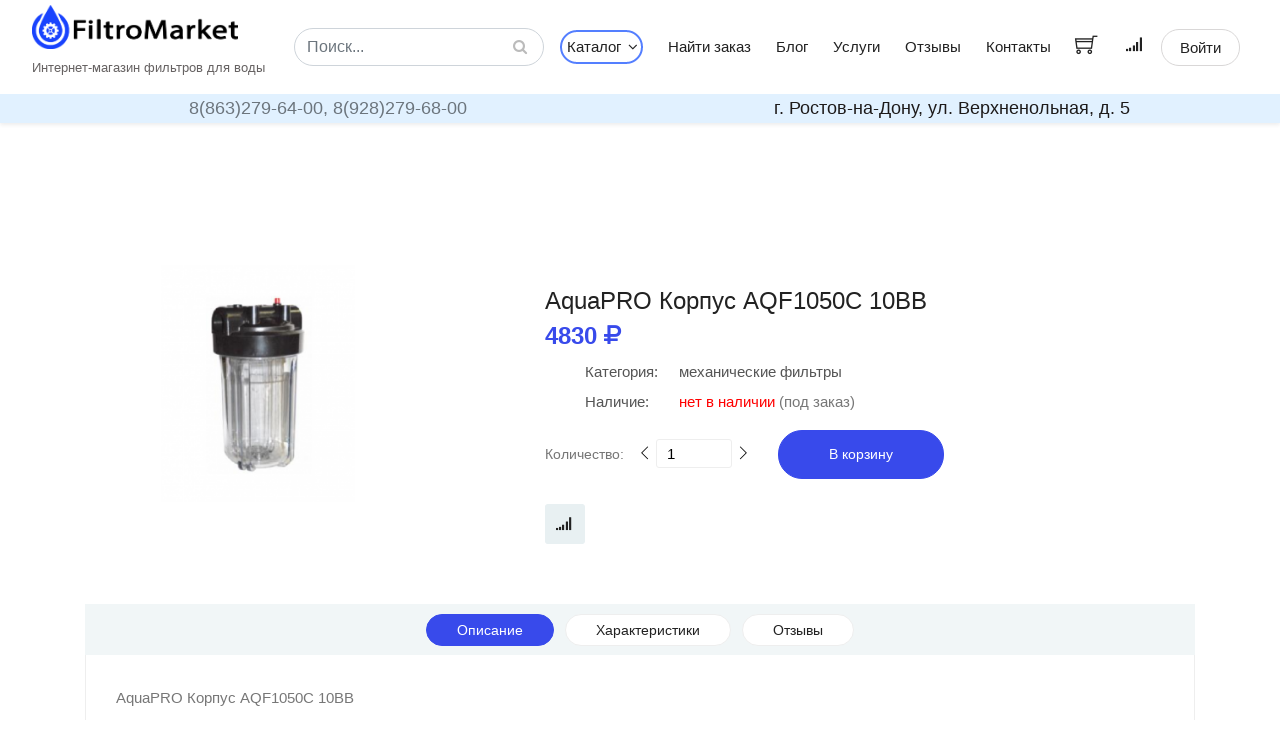

--- FILE ---
content_type: text/html; charset=utf-8
request_url: https://filtromarket.ru/product/product/aquapro-korpus-aqf10/
body_size: 8463
content:





<!DOCTYPE html>
<html xmlns="http://www.w3.org/1999/xhtml" xml:lang="ru"lang="ru" prefix="og: http://ogp.me/ns#">
<head>
  <meta charset="UTF-8">
  <meta name="viewport" content="width=device-width, initial-scale=1.0">
  <meta http-equiv="X-UA-Compatible" content="ie=edge">
  <meta name="yandex-verification" content="4c2ecc9a8eed8f88" />

  
    <meta name="description" content="Купить AquaPRO Корпус AQF1050C 10BB (Механические фильтры) в Ростове и Краснодаре по цене 4830 руб. Доставка по всей России. Профессиональная консультация и монтаж. Отзывы. Фото и описание." />
    <meta name="keywords" content="AquaPRO Корпус AQF1050C 10BB Механические фильтры Товары цена продажа доставка установка купить заказать Ростов Краснодар Россия. AquaPRO Корпус AQF1050C 10BB ростов на дону" />
    <link rel="canonical" href="/product/product/aquapro-korpus-aqf10/"/>

    <meta property="og:type" content="website">
    <meta property="og:title" content= "AquaPRO Корпус AQF1050C 10BB | FiltroMarket.ru-фильтры для воды"/>
    <meta property="og:description" content="AquaPRO Корпус AQF1050C 10BB"/>
    <meta property="og:image" content="/media/product/mehanicheskie-filtry/1407/bezymyanny.png">
    <meta property="og:url" content=  "/product/product/aquapro-korpus-aqf10/"/>



  <title>
    
  Купить AquaPRO Корпус AQF1050C 10BB в компании ФильтроМаркет за 4830 руб. (механические фильтры) в Ростове-на-Дону и
  Краснодаре. Доставка по всей России.

  </title>

  <link type="image/x-icon" rel="icon" href='https://filtromarket.ru/favicon.ico'>
  <link rel="icon" type="image/png" sizes="16x16"  href='/static/images/favicon/favicon-16x16.png'>
  <link rel="icon" type="image/png" sizes="32x32"  href='/static/images/favicon/favicon-32x32.png'>
  <link rel="icon" type="image/png" sizes="120x120"  href='/static/images/favicon/yandex_120x120.png'>
  <link rel="apple-touch-icon" sizes="180x180" href='/static/images/favicon/apple-touch-icon.png'>
  <link rel="icon" type="image/png" sizes="192x192"  href='/static/images/favicon/android-chrome-192x192.png'>
  <link rel="manifest"   href='/static/images/favicon/site.webmanifest'>
  <link rel="mask-icon"  href='/static/images/favicon/safari-pinned-tab.svg' color="#5bbad5">
  <meta name="msapplication-TileColor" content="#ffffff">
  <meta name="theme-color" content="#ffffff">
  <meta name="msapplication-config" content='/static/images/favicon/browserconfig.xml'>
  <meta name='wmail-verification' content='07790590eb87a8ab052cc36791a5699e' />

  <link rel="stylesheet" href="/static/bootstrap/bootstrap.min.css">
  <link rel="stylesheet" href="/static/css/style.min.css">
  <link rel="stylesheet" href="/static/css/fork_style.css">

  
  <script src="https://www.google.com/recaptcha/api.js?render=6LcrFhQhAAAAAGK_UPCTPQo6MIAyXZW8__VuO77Y"></script>
  <link rel="stylesheet" href="/static/vendors/nice-select/nice-select.css">



  
        <!-- Yandex.Metrika counter -->
      <script type="text/javascript" >
       (function(m,e,t,r,i,k,a){m[i]=m[i]||function(){(m[i].a=m[i].a||[]).push(arguments)};
       m[i].l=1*new Date();k=e.createElement(t),a=e.getElementsByTagName(t)[0],k.async=1,k.src=r,a.parentNode.insertBefore(k,a)})
       (window, document, "script", "https://mc.yandex.ru/metrika/tag.js", "ym");

       ym(89872740, "init", {
            clickmap:true,
            trackLinks:true,
            accurateTrackBounce:true
       });
      </script>
      <noscript><div><img src="https://mc.yandex.ru/watch/89872740" style="position:absolute; left:-9999px;" alt="" /></div></noscript>
      <!-- /Yandex.Metrika counter -->


      <!-- Google tag (gtag.js) -->
      <script async src="https://www.googletagmanager.com/gtag/js?id=G-M3GYKZ056N"></script>
      <script>
        window.dataLayer = window.dataLayer || [];
        function gtag(){dataLayer.push(arguments);}
        gtag('js', new Date());

        gtag('config', 'G-M3GYKZ056N');
      </script>
  


</head>
<body id="skrollr-body">


  
  <!--googleoff: all-->
  <noindex>
    <div class="modal fade" tabindex="-1" role="dialog" id="compareProductModalDialog">
      <div class="modal-dialog modal-dialog-centered" role="document">
        <div class="modal-content">
          <div class="modal-header">
            <h5 class="modal-title">Запрос на сравнение товаров</h5>
            <button type="button" class="close" data-dismiss="modal" aria-label="Close">
              <span aria-hidden="true">&times;</span>
            </button>
          </div>
          <div class="modal-body">
            <span style='font-size:1.2rem;'> <span class="text-danger"> Внимание! </span>
               Вы можете добавить для сравнения не более 4 товаров одной категории.
             </span>
          </div>
          <div class="modal-footer">
            <button type="button" class="btn btn-primary" data-dismiss="modal">ОК</button>
          </div>
        </div>
      </div>
    </div>
  </noindex>
<!--/googleoff: all-->





  <header class="header_area shadow-sm">
    <div class="main_menu">
      <nav class="navbar navbar-expand-lg navbar-light" style='z-index:1000;'>
        <div class="row pl-0 pr-0 mx-auto d-flex justify-content-between w-95">
          <a class="navbar-brand logo_h" href='/'>
            <picture>
              <source srcset="/static/images/color_logo.webp" type="image/webp">
              <img src=/static/images/color_logo.png style='max-height:44px;'>
            </picture>

            <br>
            <span style='font-size:0.8rem; color:#413c3ccc;'>Интернет-магазин фильтров для воды</span>
          </a>
            <!--<button class='mobile_only'><i class="ti-shopping-cart"></i><span class="nav-shop__circle">3</span></button>   if need card top-->
          <button class="navbar-toggler" type="button" data-toggle="collapse" data-target="#navbarSupportedContent"
            aria-controls="navbarSupportedContent" aria-expanded="false" aria-label="Toggle navigation">
            <span class="icon-bar"></span>
            <span class="icon-bar"></span>
            <span class="icon-bar"></span>
          </button>

          <div class="collapse navbar-collapse offset justify-content-center" id="navbarSupportedContent">
            <ul class="nav navbar-nav menu_nav ml-1 mr-3 header_navigation_menu">
              <li class="nav-item my-auto mr-3" style='min-width: 250px;'>
                
                    
                      <form id='search_form' action='/find_product/' method='get'>
                    

                      <div class='form-inline'>
                          <input type='text' class='form-control w-100 nav_search' name='search' placeholder="Поиск...">
                          <i class="fa fa-search" aria-hidden="true"></i>
                      </div>
                    </form>
                

              </li>
              
                  <li class="nav-item submenu dropdown">
                    <a href="#" class="nav-link dropdown-toggle catalog_nav_btn " data-toggle="dropdown" role="button" aria-haspopup="true"
                      aria-expanded="false">Каталог <i class="fa fa-angle-down arr nav_arr pl-2" aria-hidden="true"></i></a>
                    <ul class="dropdown-menu">
                      
                        <li class="nav-item"><a class="nav-link" href="/catalog/obratnyj-osmos/">Обратный осмос</a></li>
                      
                        <li class="nav-item"><a class="nav-link" href="/catalog/protochnye-filtry/">Проточные фильтры</a></li>
                      
                        <li class="nav-item"><a class="nav-link" href="/catalog/smennye-filtry/">Сменные картриджи</a></li>
                      
                        <li class="nav-item"><a class="nav-link" href="/catalog/magistralnye-filtry/">Магистральные фильтры</a></li>
                      
                        <li class="nav-item"><a class="nav-link" href="/catalog/komplektuyushie-k-filtram/">Комплектующие к фильтрам</a></li>
                      
                        <li class="nav-item"><a class="nav-link" href="/catalog/filtry-na-ves-dom/">Фильтры на весь дом</a></li>
                      
                    </ul>
    							</li>

                  <li class="nav-item"><a class="nav-link" href="/find_order/">Найти заказ</a></li>

                  
                    <li class="nav-item"><a class="nav-link" href="/blog/article_list/">Блог</a></li>
                  
                  <li class="nav-item"><a class="nav-link" href="/services/">Услуги</a></li>
                  <li class="nav-item"><a class="nav-link" href="/feedback/feedback_list/">Отзывы</a></li>
                  <li class="nav-item"><a class="nav-link" href="/contacts/">Контакты</a></li>

              
            </ul>
            <ul class="nav-shop d-flex pl-0 justify-content-end">

              <li class="nav-item my-auto  pl-2 pr-3">
                <button>
                   
                      <a href='#' id='ti-shoping-cart-link'>
                        <i class="ti-shopping-cart"></i>
                        <span class="nav-shop__circle" id='shoping_cart_length' style='display:none;'>0</span>
                      </a>
                   
                </button>
              </li>
              <li class="nav-item my-auto  pl-2 pr-4">
                <button>
                   
                     <a href='#' id='ti-compare-cart-link'>
                       <i class="fa fa-signal" aria-hidden="true"></i>
                       <span class="nav-shop__circle" id='compare_cart_length' style='right:-36px; top:-6px; display:none;'>
                          0
                        </span>
                     </a>
                   

                </button>
                <!--<button><i class="fa fa-signal" aria-hidden="true"></i></button>-->
              </li>

                
                  
                  <li class="nav-item mx-auto text-center pl-3 pr-0">
                      <a class="button button-header" href="/account/login/">Войти</a>
                  
              
                </li>

              </li>
            </ul>
          </div>
        </div>
      </nav>
      

            <div class="row pl-3 pr-3 mx-auto d-flex justify-content-between w-100 contact_header desktop_only">
                <div class='col-lg-6 col-md-6 col-12 text-center'>
                  
                    
                      <a href="tel:8(863)279-64-00" class='text-secondary'>8(863)279-64-00, </a>
                    
                      <a href="tel:8(928)279-68-00" class='text-secondary'>8(928)279-68-00</a>
                    

                  
                </div>
                <div class='col-lg-6 col-md-6 col-12 text-center'>
                  <span>г. Ростов-на-Дону, ул. Верхненольная, д. 5</span>
                </div>
            </div>

    
    </div>
  </header>

  <main class="site-main pt-0">





    




    
          
            </div>
          </div>
    

    
  <div itemscope itemtype="http://schema.org/Product">
    <meta itemprop="name" content="AquaPRO Корпус AQF1050C 10BB">
    <meta itemprop="description" content="AquaPRO Корпус AQF1050C 10BB">
    <meta itemprop="brand" content="AquaPRO" />
    
      <meta itemprop="image" content="/media/product/mehanicheskie-filtry/1407/bezymyanny.png" />
    
  <!--================Single Product Area =================-->
	<div class="product_image_area">
		<div class="container">
			<div class="row s_product_inner">
				<div class="col-lg-4 my-auto">
					<div class="owl-carousel owl-theme s_Product_carousel">
						
							<div class="single-prd-item d-flex justify-content-center">
								<img class="img-fluid" src="/media/product/mehanicheskie-filtry/1407/bezymyanny.png" alt="" style='max-height:237px !important;'>
							</div>
						
					</div>
				</div>
				<div class="col-lg-7 offset-lg-1">
					<div class="s_product_text" >

            <div itemprop="offers" itemscope itemtype="https://schema.org/Offer">
                <h1 class='product_caption'>AquaPRO Корпус AQF1050C 10BB</h1>
                <meta itemprop="priceCurrency" content="RUB">

    						<h2><span itemprop="price">4830</span> <i class="fa fa-rub" aria-hidden="true" style='display: contents;'></i></h2>
    							
            </div>
            
						<ul class="list">
							<li><a href="/category/mehanicheskie-filtry/"><span>Категория:</span>
								<span class='link_category d-inline'>механические фильтры</span></a></li>
          		
                <meta itemprop="sku" content="0" />
								<li><a href="#"><span>Наличие:</span>
								
								  <span style='color:red;' class='d-inline'>нет в наличии</span> (под заказ)
								
							</a></li>
							
              
            

          	</ul>

              
  						<div class="product_count mt-3 mb-0" style='cursor:pointer;'>
                  <label for="qty">Количество:</label>
                  <button onclick="downQuantity('aquapro-korpus-aqf10', 1407);"
    							 class="increase items-count" type="button" style='display:contents;'><i class="ti-angle-left"></i></button>
    							<input type="text" name="qty" id="quantity_counter_1407" size="2" maxlength="12" value="1"  title="количество"
                   class="input-text qty" style='pointer-events: none;' tabindex="-1">
    							<button onclick="upQuantity('aquapro-korpus-aqf10',1407);"
                   class="reduced items-count" type="button" style='display:contents;'><i class="ti-angle-right"></i></button>
                 
                    <button type='button' class="my_button primary-btn ml-4"
                        onClick="add_product_to_cart_from_detail_view('aquapro-korpus-aqf10',1407, this);">
                        В корзину
                    </button>
                
              </div>
  						<div class="card_area d-flex align-items-center">

                  
                    <span class="icon_btn" onClick='add_product_to_compare("1407", this);'>
                      <i class="lnr lnr fa fa-signal text-right"></i>
                    </span>
                  
                </span>
  						</div>

            
					</div>
				</div>
			</div>
		</div>
	</div>
	<!--================End Single Product Area =================-->

	<!--================Product Description Area =================-->
	<section class="product_description_area">
		<div class="container">
			<ul class="nav nav-tabs" id="myTab" role="tablist">
				<li class="nav-item">
					<a class="nav-link active" id="home-tab" data-toggle="tab" href="#home" role="tab" aria-controls="home" aria-selected="true">
            Описание</a>
				</li>
				<li class="nav-item">
					<a class="nav-link" id="profile-tab" data-toggle="tab" href="#profile" role="tab" aria-controls="profile"
					 aria-selected="false">Характеристики</a>
				</li>
				<li class="nav-item">
					<a class="nav-link " id="review-tab" data-toggle="tab" href="#review" role="tab" aria-controls="review"
					 aria-selected="false">Отзывы</a>
				</li>

        


      </ul>
			<div class="tab-content" id="myTabContent">
				<div class="tab-pane fade show active" id="home" role="tabpanel" aria-labelledby="home-tab">
					<p>AquaPRO Корпус AQF1050C 10BB</p>
				</div>

				<div class="tab-pane fade" id="profile" role="tabpanel" aria-labelledby="profile-tab">
					<div class="table-responsive">
						<table class="table table_characters_product">
							<tbody>

              
								
									<tr>
										<td><h5>Назначение фильтра</h5></td>
										<td>
											<h5>механическая очистка</h5>
										</td>
									</tr>
								
									<tr>
										<td><h5>Габариты системы (В/Ш/Г), мм</h5></td>
										<td>
											<h5>350/180/180</h5>
										</td>
									</tr>
								
									<tr>
										<td><h5>Вес, кг</h5></td>
										<td>
											<h5>3.1</h5>
										</td>
									</tr>
								
									<tr>
										<td><h5>Очистка воды</h5></td>
										<td>
											<h5>от механических примесей, ионов тяжелых металлов, запахов, привкусов, хлора и хлорорганики, высокомолекулярной органики</h5>
										</td>
									</tr>
								
									<tr>
										<td><h5>Тип корпуса</h5></td>
										<td>
											<h5>10 Big Blue</h5>
										</td>
									</tr>
								
									<tr>
										<td><h5>Тип воды</h5></td>
										<td>
											<h5>для холодной воды</h5>
										</td>
									</tr>
								
									<tr>
										<td><h5>Рабочая температура</h5></td>
										<td>
											<h5>+5 - +40°C</h5>
										</td>
									</tr>
								
									<tr>
										<td><h5>Цвет корпуса</h5></td>
										<td>
											<h5>Прозрачный</h5>
										</td>
									</tr>
								
									<tr>
										<td><h5>Материал корпуса</h5></td>
										<td>
											<h5>Пластик</h5>
										</td>
									</tr>
								
									<tr>
										<td><h5>Рабочее давление</h5></td>
										<td>
											<h5>6 бар</h5>
										</td>
									</tr>
								
									<tr>
										<td><h5>Соединительный размер</h5></td>
										<td>
											<h5>1&quot;</h5>
										</td>
									</tr>
								
              
              </tbody>
						</table>
					</div>
				</div>

      	<div class="tab-pane fade " id="review" role="tabpanel" aria-labelledby="review-tab">
					<div class="row">
						<div class="col-lg-6">
							<div class="row total_rate">
              
                
								<div class="col-6">
									<div class="box_total" itemprop='aggregateRating' itemscope itemtype="https://schema.org/AggregateRating">
										<h5>Рейтинг</h5>

                    <meta itemprop="bestRating" content="5" />
                    <meta itemprop="worstRating" content="0" />

                    
                      <meta itemprop="ratingValue" content="0" />

                      <h4>0.0</h4>
                      <h6>(нет отзывов)</h6>
                    
									</div>
								</div>
								<div class="col-6">
                  
									<div class="rating_list">

										

										<ul class="list p-0">
											<li><a href="#">
											  <div class='stars'>
												  <i class="fa fa-star my-rating-star"></i>
	                                              <i class="fa fa-star my-rating-star"></i>
	                                              <i class="fa fa-star my-rating-star"></i>
	                                              <i class="fa fa-star my-rating-star"></i>
	                                              <i class="fa fa-star my-rating-star"></i>
	                                          </div>
	                                          <div class='stars_info'>
	                                              5 звезд (0)
	                                           </div>
					                          </a>
					                        </li>
											<li><a href="#">
												<div class='stars'>
												   <i class="fa fa-star my-rating-star"></i>
	                                               <i class="fa fa-star my-rating-star"></i>
	                                               <i class="fa fa-star my-rating-star"></i>
	                                               <i class="fa fa-star my-rating-star"></i>
	                                             </div>
	                                             <div class='stars_info'>
	                                                4 звезды (0)
	                                             </div>
					                          </a>
					                        </li>
											<li><a href="#">
												<div class='stars'>
												   <i class="fa fa-star my-rating-star"></i>
	                                               <i class="fa fa-star my-rating-star"></i>
	                                               <i class="fa fa-star my-rating-star"></i>
	                                            </div>
	                                            <div class='stars_info'>
	                                               3 звезды (0)
						                        </div>
						                        </a>
						                    </li>
											<li><a href="#">
												<div class='stars'>
													<i class="fa fa-star my-rating-star"></i>
	                                                <i class="fa fa-star my-rating-star"></i>
	                                            </div>
	                                            <div class='stars_info'>
                                                	2 звезды (0)
                                               	</div>
					                            </a>
					                        </li>
											<li><a href="#">
												<div class='stars'>
													<i class="fa fa-star my-rating-star"></i>
												</div>
												<div class='stars_info'>
                                               		 1 звезда (0)
                                               	</div>
						                       </a>
						                    </li>
										</ul>
									</div>
                  
								</div>
                  
                
							</div>
							<div class="review_list">
								
							</div>
						</div>
						<div class="col-lg-6">
							<div class="review_box">
								<h4>Оставить отзыв</h4>
                <form action="#" class="form-contact form-review mt-3" method='POST' id='comment_form'>
                  <input type="hidden" name="csrfmiddlewaretoken" value="sgbTGg8VcrpURjpt8BntEK4ODLZ4pdjjYTuDdJoHCDWzlwMJhqR9RXspknnYnja9">

                  <div class="rating-area">
                  	<input type="radio" id="star-5" name="rating_select" value="5">
                  	<label for="star-5" title="Оценка «5»"></label>
                  	<input type="radio" id="star-4" name="rating_select" value="4">
                  	<label for="star-4" title="Оценка «4»"></label>
                  	<input type="radio" id="star-3" name="rating_select" value="3">
                  	<label for="star-3" title="Оценка «3»"></label>
                  	<input type="radio" id="star-2" name="rating_select" value="2">
                  	<label for="star-2" title="Оценка «2»"></label>
                  	<input type="radio" id="star-1" name="rating_select" value="1">
                  	<label for="star-1" title="Оценка «1»"></label>
                  </div>

	                  <div class="form-group">
                      <input type="hidden" name="rating" value="0" id="id_rating">
	                    <input type="text" name="user_name" class="form-control" placeholder="Ваше имя" required maxlength="100" id="id_user_name">
	                  </div>
	                  <div class="form-group">
	                    <input type="email" name="user_mail" class="form-control" placeholder="E-mail" required maxlength="254" id="id_user_mail">
	                  </div>
	                  <div class="form-group">
	                    <textarea name="comment" cols="30" rows="5" class="form-control different-control w-100" required placeholder="Отзыв..." id="id_comment">
</textarea>
	                  </div>
                    <input type="hidden" name="captcha" id="id_captcha">
	                  <div class="form-group text-center text-md-right mt-3">
                      <button type="button" onclick="submitFeedbackFormClick(event);"
                        class="review_send_btn lg_btn_comment primary-btn">Отправить
                      </button>
	                  </div>
	                </form>
							</div>
						</div>
					</div>
				</div>

        

			</div>
		</div>
	</section>
	<!--================End Product Description Area =================-->
</div>

	








	


    <!-- ================ Subscribe section start ================= -->
    <section class="subscribe-position">
      <div class="container">
        <div class="subscribe text-center">
          <h3 class="subscribe__title">Выгода с доставкой</h3>
          <p>Подпишитесь и получайте информацию о действующих акциях и подборки товаров на свою почту.</p>
          <div id="mc_embed_signup">
            <form action="#" method="post" class="subscribe-form form-inline mt-5 pt-1 d-flex justify-content-center" id='subscribe_mail_form'>
              <input type="hidden" name="csrfmiddlewaretoken" value="sgbTGg8VcrpURjpt8BntEK4ODLZ4pdjjYTuDdJoHCDWzlwMJhqR9RXspknnYnja9">
              <div class="form-group mx-auto">
                <input type="email" name="email" class="form-control mb-1 mr-2" placeholder="Введите E-mail..." onfocus="this.placeholder = &quot;&quot;" onblur="this.placeholder = &#x27;Ваш E-mail...&#x27;" maxlength="254" required id="id_email">
                <button class="button button-subscribe mx-auto mr-1" type="button" onClick='make_mail_subscribe("subscribe_mail_form");'>
                    Подписаться
                </button>
              </div>

            </form>
          </div>
            <p class='mt-4 pt-2 mb-0' style="font-size:0.8rem;">Нажимая «Подписаться» Вы соглашаетесь с <span style='color:#00f9;'>
                Условиями использования сайта
              <br>и Политикой обработки персональных данных.</span></p>
        </div>
      </div>
    </section>
    <!-- ================ Subscribe section end ================= -->




<!--end main_content block-->


  </main>
  <!--================ Start footer Area  =================-->
	<footer class="footer">
		<div class="footer-area">
			<div class="container">
        <div class='row logo_footer mb-4'>
          <div class='col-lg-4 col-md-4 col-sm-4 mx-auto'>
            <picture>
              <source srcset="/static/images/transparent_logo.webp" type="image/webp">
              <img class="img-fluid" src="/static/images/transparent_logo.png" style='max-height:75px;' alt="logo">
            </picture>
          </div>
        </div>
				<div class="row section_gap pt-3">
					<div class="col-lg-3 col-md-6 col-sm-6">
						<div class="single-footer-widget tp_widgets">
							<h4 class="footer_title large_title">О нас</h4>
							<p>
								Мы предоставляем нашим клиентам качественный сервис по продаже, установке и обслуживанию
                фильтров и систем фильтрации воды. Чистая вода в Вашем доме-наша цель.
							</p>
						</div>
					</div>
					<div class="offset-lg-1 col-lg-2 col-md-6 col-sm-6">
						<div class="single-footer-widget tp_widgets">
							<h4 class="footer_title">Каталог</h4>
							<ul class="list pl-0">
                
                    <li><a href="/">Домашняя страница</a></li>
                    
                      <li><a href="/catalog/obratnyj-osmos/">Обратный осмос</a></li>
                    
                      <li><a href="/catalog/protochnye-filtry/">Проточные фильтры</a></li>
                    
                      <li><a href="/catalog/smennye-filtry/">Сменные картриджи</a></li>
                    
                      <li><a href="/catalog/magistralnye-filtry/">Магистральные фильтры</a></li>
                    
                      <li><a href="/catalog/komplektuyushie-k-filtram/">Комплектующие к фильтрам</a></li>
                    
                      <li><a href="/catalog/filtry-na-ves-dom/">Фильтры на весь дом</a></li>
                    
                
							</ul>
						</div>
					</div>

          
					<div class="col-lg-2 col-md-6 col-sm-6">
            <div class="single-footer-widget tp_widgets">
              <h4 class="footer_title">Правовая информация</h4>
              <ul class="list pl-0" style='line-height:1.0;'>
                
                  <li><a href="/legal_docs/doc_view/publichnaya-oferta/">Публичная оферта</a></li>
                
              </ul>
            </div>
					</div>
          
					<div class="offset-lg-1 col-lg-3 col-md-6 col-sm-6">
						<div class="single-footer-widget tp_widgets">
							<h4 class="footer_title">Контакты</h4>
							<div class="ml-40">
                
                  
    								<p class="sm-head">
    									<span class="fa fa-location-arrow"></span>
    									Головной офис
    								</p>

    								<p>г. Ростов-на-Дону, ул. Верхненольная, д. 5</p>

                    
                      
                        	<p class="sm-head">
          									<span class="fa fa-phone"></span>
          									Телефоны
          								</p>
          								<p>
                            
                                <a href='tel:8(863)279-64-00'>8(863)279-64-00</a> </br>
                            
                                <a href='tel:8(928)279-68-00'>8(928)279-68-00</a> </br>
                            
          								</p>
                      
                    

                    
                      
          								<p class="sm-head">
          									<span class="fa fa-envelope"></span>
          									E-mail
          								</p>
          								<p>
                            
                                <a href="mailto:info@filtromarket.ru"
                                  
                                  >info@filtromarket.ru</a>


                            
          								</p>
                      
                    
                  
                
							</div>
						</div>
					</div>
				</div>
			</div>
		</div>
    
      
        
          <div class="footer-bottom">
      			<div class="container">
      				<div class="row d-flex">
                <div class='col-lg-12'>
          					<p class="footer-text text-center">
                        Есть вопросы? Звоните: 8(863)279-64-00, 8(928)279-68-00.
                        
                          Режим работы пн.-сб.  с 9:00 до 18:00
воскресенье выходной
                        
                    </p>
                  </div>
      				</div>
      			</div>
      		</div>
        
      
    
	</footer>
	<!--================ End footer Area  =================-->



  <script type="text/javascript" src="/static/vendors/jquery/jquery-3.5.1.min.js"></script>
  <script type="text/javascript" src="/static/bootstrap/popper.min.js"></script>
  <script type="text/javascript" src="/static/bootstrap/bootstrap.bundle.min.js"></script>
  <script src="/static/vendors/axios/axios.js"></script>

    
     <script src="/static/vendors/skrollr.min.js"></script>
    

  <script src="/static/vendors/owl-carousel/owl.carousel.min.js"></script>
  <!-- <script src="/static/vendors/nice-select/jquery.nice-select.min.js"></script> -->
  <script type="text/javascript" src="/static/vendors/datepicker/js/gijgo.min.js"></script>
  <script type="text/javascript" src="/static/vendors/datepicker/js/messages/messages.ru-ru.js"></script>
  <script src="/static/vendors/datepicker_jqueryUi/js/jquery-ui.min.js"></script>
  <script src="/static/vendors/datepicker_jqueryUi/js/jqueryUiDatepicker.js"></script>
  <script src="/static/vendors/swiper/swiper.min.js"></script>
  <script src="/static/js/cookie.js"></script>
  <script src="/static/js/mail_validator.js"></script>
  <script src="/static/js/error_logic_form.js"></script>
  <script src="/static/js/main.js"></script>
  <script src="/static/js/scroll_page.js"></script>
  <script src="/static/js/extremum_menu.js"></script>
  <script src="/static/js/messages.js"></script>

  <script src="/static/js/search_form.js"></script>
  <script src="/static/js/comment.js"></script>

    <!-- <link rel="stylesheet" href="/static/vendors/nice-select/nice-select.css"> -->
  <link rel="stylesheet" href="/static/vendors/owl-carousel/owl.theme.default.min.css">
  <link rel="stylesheet" href="/static/vendors/owl-carousel/owl.carousel.min.css">
  <link rel="stylesheet" href="/static/vendors/datepicker/css/gijgo.min.css">
  <link rel="stylesheet" href="/static/vendors/datepicker_jqueryUi/css/jquery-ui.min.css">
  <link rel="stylesheet" href="/static/fonts/fontawesome/css/font-awesome.min.css">
  <link rel="stylesheet" href="/static/vendors/swiper/swiper.min.css">
  <link rel="stylesheet" href="/static/css/swiper_style.css">
  <link rel="stylesheet" href="/static/vendors/themify-icons/themify-icons.min.css">

  <script src="/static/subscription/js/subscribe_form_logic.js"></script>


  
  <script src="/static/feedback/js/forms/comment_form.js"></script>
	<script src="/static/vendors/nice-select/jquery.nice-select.min.js"></script>
  <script src="/static/cart/js/cart_logic.js"></script>
  <script src="/static/compare_product/js/compare_logic.js"></script>

  <script>
    
  </script>



  
  <script>
    $('.datepicker').datepicker({
      locale: 'ru-ru',
      uiLibrary: 'bootstrap4',
      format: 'dd.mm.yyyy',
      weekStartDay: 1,
      changeMonth: true,
      changeYear: true

    });
    </script>
  
</body>
</html>


--- FILE ---
content_type: text/html; charset=utf-8
request_url: https://www.google.com/recaptcha/api2/anchor?ar=1&k=6LcrFhQhAAAAAGK_UPCTPQo6MIAyXZW8__VuO77Y&co=aHR0cHM6Ly9maWx0cm9tYXJrZXQucnU6NDQz&hl=en&v=PoyoqOPhxBO7pBk68S4YbpHZ&size=invisible&anchor-ms=20000&execute-ms=30000&cb=q6rfrononl5j
body_size: 48868
content:
<!DOCTYPE HTML><html dir="ltr" lang="en"><head><meta http-equiv="Content-Type" content="text/html; charset=UTF-8">
<meta http-equiv="X-UA-Compatible" content="IE=edge">
<title>reCAPTCHA</title>
<style type="text/css">
/* cyrillic-ext */
@font-face {
  font-family: 'Roboto';
  font-style: normal;
  font-weight: 400;
  font-stretch: 100%;
  src: url(//fonts.gstatic.com/s/roboto/v48/KFO7CnqEu92Fr1ME7kSn66aGLdTylUAMa3GUBHMdazTgWw.woff2) format('woff2');
  unicode-range: U+0460-052F, U+1C80-1C8A, U+20B4, U+2DE0-2DFF, U+A640-A69F, U+FE2E-FE2F;
}
/* cyrillic */
@font-face {
  font-family: 'Roboto';
  font-style: normal;
  font-weight: 400;
  font-stretch: 100%;
  src: url(//fonts.gstatic.com/s/roboto/v48/KFO7CnqEu92Fr1ME7kSn66aGLdTylUAMa3iUBHMdazTgWw.woff2) format('woff2');
  unicode-range: U+0301, U+0400-045F, U+0490-0491, U+04B0-04B1, U+2116;
}
/* greek-ext */
@font-face {
  font-family: 'Roboto';
  font-style: normal;
  font-weight: 400;
  font-stretch: 100%;
  src: url(//fonts.gstatic.com/s/roboto/v48/KFO7CnqEu92Fr1ME7kSn66aGLdTylUAMa3CUBHMdazTgWw.woff2) format('woff2');
  unicode-range: U+1F00-1FFF;
}
/* greek */
@font-face {
  font-family: 'Roboto';
  font-style: normal;
  font-weight: 400;
  font-stretch: 100%;
  src: url(//fonts.gstatic.com/s/roboto/v48/KFO7CnqEu92Fr1ME7kSn66aGLdTylUAMa3-UBHMdazTgWw.woff2) format('woff2');
  unicode-range: U+0370-0377, U+037A-037F, U+0384-038A, U+038C, U+038E-03A1, U+03A3-03FF;
}
/* math */
@font-face {
  font-family: 'Roboto';
  font-style: normal;
  font-weight: 400;
  font-stretch: 100%;
  src: url(//fonts.gstatic.com/s/roboto/v48/KFO7CnqEu92Fr1ME7kSn66aGLdTylUAMawCUBHMdazTgWw.woff2) format('woff2');
  unicode-range: U+0302-0303, U+0305, U+0307-0308, U+0310, U+0312, U+0315, U+031A, U+0326-0327, U+032C, U+032F-0330, U+0332-0333, U+0338, U+033A, U+0346, U+034D, U+0391-03A1, U+03A3-03A9, U+03B1-03C9, U+03D1, U+03D5-03D6, U+03F0-03F1, U+03F4-03F5, U+2016-2017, U+2034-2038, U+203C, U+2040, U+2043, U+2047, U+2050, U+2057, U+205F, U+2070-2071, U+2074-208E, U+2090-209C, U+20D0-20DC, U+20E1, U+20E5-20EF, U+2100-2112, U+2114-2115, U+2117-2121, U+2123-214F, U+2190, U+2192, U+2194-21AE, U+21B0-21E5, U+21F1-21F2, U+21F4-2211, U+2213-2214, U+2216-22FF, U+2308-230B, U+2310, U+2319, U+231C-2321, U+2336-237A, U+237C, U+2395, U+239B-23B7, U+23D0, U+23DC-23E1, U+2474-2475, U+25AF, U+25B3, U+25B7, U+25BD, U+25C1, U+25CA, U+25CC, U+25FB, U+266D-266F, U+27C0-27FF, U+2900-2AFF, U+2B0E-2B11, U+2B30-2B4C, U+2BFE, U+3030, U+FF5B, U+FF5D, U+1D400-1D7FF, U+1EE00-1EEFF;
}
/* symbols */
@font-face {
  font-family: 'Roboto';
  font-style: normal;
  font-weight: 400;
  font-stretch: 100%;
  src: url(//fonts.gstatic.com/s/roboto/v48/KFO7CnqEu92Fr1ME7kSn66aGLdTylUAMaxKUBHMdazTgWw.woff2) format('woff2');
  unicode-range: U+0001-000C, U+000E-001F, U+007F-009F, U+20DD-20E0, U+20E2-20E4, U+2150-218F, U+2190, U+2192, U+2194-2199, U+21AF, U+21E6-21F0, U+21F3, U+2218-2219, U+2299, U+22C4-22C6, U+2300-243F, U+2440-244A, U+2460-24FF, U+25A0-27BF, U+2800-28FF, U+2921-2922, U+2981, U+29BF, U+29EB, U+2B00-2BFF, U+4DC0-4DFF, U+FFF9-FFFB, U+10140-1018E, U+10190-1019C, U+101A0, U+101D0-101FD, U+102E0-102FB, U+10E60-10E7E, U+1D2C0-1D2D3, U+1D2E0-1D37F, U+1F000-1F0FF, U+1F100-1F1AD, U+1F1E6-1F1FF, U+1F30D-1F30F, U+1F315, U+1F31C, U+1F31E, U+1F320-1F32C, U+1F336, U+1F378, U+1F37D, U+1F382, U+1F393-1F39F, U+1F3A7-1F3A8, U+1F3AC-1F3AF, U+1F3C2, U+1F3C4-1F3C6, U+1F3CA-1F3CE, U+1F3D4-1F3E0, U+1F3ED, U+1F3F1-1F3F3, U+1F3F5-1F3F7, U+1F408, U+1F415, U+1F41F, U+1F426, U+1F43F, U+1F441-1F442, U+1F444, U+1F446-1F449, U+1F44C-1F44E, U+1F453, U+1F46A, U+1F47D, U+1F4A3, U+1F4B0, U+1F4B3, U+1F4B9, U+1F4BB, U+1F4BF, U+1F4C8-1F4CB, U+1F4D6, U+1F4DA, U+1F4DF, U+1F4E3-1F4E6, U+1F4EA-1F4ED, U+1F4F7, U+1F4F9-1F4FB, U+1F4FD-1F4FE, U+1F503, U+1F507-1F50B, U+1F50D, U+1F512-1F513, U+1F53E-1F54A, U+1F54F-1F5FA, U+1F610, U+1F650-1F67F, U+1F687, U+1F68D, U+1F691, U+1F694, U+1F698, U+1F6AD, U+1F6B2, U+1F6B9-1F6BA, U+1F6BC, U+1F6C6-1F6CF, U+1F6D3-1F6D7, U+1F6E0-1F6EA, U+1F6F0-1F6F3, U+1F6F7-1F6FC, U+1F700-1F7FF, U+1F800-1F80B, U+1F810-1F847, U+1F850-1F859, U+1F860-1F887, U+1F890-1F8AD, U+1F8B0-1F8BB, U+1F8C0-1F8C1, U+1F900-1F90B, U+1F93B, U+1F946, U+1F984, U+1F996, U+1F9E9, U+1FA00-1FA6F, U+1FA70-1FA7C, U+1FA80-1FA89, U+1FA8F-1FAC6, U+1FACE-1FADC, U+1FADF-1FAE9, U+1FAF0-1FAF8, U+1FB00-1FBFF;
}
/* vietnamese */
@font-face {
  font-family: 'Roboto';
  font-style: normal;
  font-weight: 400;
  font-stretch: 100%;
  src: url(//fonts.gstatic.com/s/roboto/v48/KFO7CnqEu92Fr1ME7kSn66aGLdTylUAMa3OUBHMdazTgWw.woff2) format('woff2');
  unicode-range: U+0102-0103, U+0110-0111, U+0128-0129, U+0168-0169, U+01A0-01A1, U+01AF-01B0, U+0300-0301, U+0303-0304, U+0308-0309, U+0323, U+0329, U+1EA0-1EF9, U+20AB;
}
/* latin-ext */
@font-face {
  font-family: 'Roboto';
  font-style: normal;
  font-weight: 400;
  font-stretch: 100%;
  src: url(//fonts.gstatic.com/s/roboto/v48/KFO7CnqEu92Fr1ME7kSn66aGLdTylUAMa3KUBHMdazTgWw.woff2) format('woff2');
  unicode-range: U+0100-02BA, U+02BD-02C5, U+02C7-02CC, U+02CE-02D7, U+02DD-02FF, U+0304, U+0308, U+0329, U+1D00-1DBF, U+1E00-1E9F, U+1EF2-1EFF, U+2020, U+20A0-20AB, U+20AD-20C0, U+2113, U+2C60-2C7F, U+A720-A7FF;
}
/* latin */
@font-face {
  font-family: 'Roboto';
  font-style: normal;
  font-weight: 400;
  font-stretch: 100%;
  src: url(//fonts.gstatic.com/s/roboto/v48/KFO7CnqEu92Fr1ME7kSn66aGLdTylUAMa3yUBHMdazQ.woff2) format('woff2');
  unicode-range: U+0000-00FF, U+0131, U+0152-0153, U+02BB-02BC, U+02C6, U+02DA, U+02DC, U+0304, U+0308, U+0329, U+2000-206F, U+20AC, U+2122, U+2191, U+2193, U+2212, U+2215, U+FEFF, U+FFFD;
}
/* cyrillic-ext */
@font-face {
  font-family: 'Roboto';
  font-style: normal;
  font-weight: 500;
  font-stretch: 100%;
  src: url(//fonts.gstatic.com/s/roboto/v48/KFO7CnqEu92Fr1ME7kSn66aGLdTylUAMa3GUBHMdazTgWw.woff2) format('woff2');
  unicode-range: U+0460-052F, U+1C80-1C8A, U+20B4, U+2DE0-2DFF, U+A640-A69F, U+FE2E-FE2F;
}
/* cyrillic */
@font-face {
  font-family: 'Roboto';
  font-style: normal;
  font-weight: 500;
  font-stretch: 100%;
  src: url(//fonts.gstatic.com/s/roboto/v48/KFO7CnqEu92Fr1ME7kSn66aGLdTylUAMa3iUBHMdazTgWw.woff2) format('woff2');
  unicode-range: U+0301, U+0400-045F, U+0490-0491, U+04B0-04B1, U+2116;
}
/* greek-ext */
@font-face {
  font-family: 'Roboto';
  font-style: normal;
  font-weight: 500;
  font-stretch: 100%;
  src: url(//fonts.gstatic.com/s/roboto/v48/KFO7CnqEu92Fr1ME7kSn66aGLdTylUAMa3CUBHMdazTgWw.woff2) format('woff2');
  unicode-range: U+1F00-1FFF;
}
/* greek */
@font-face {
  font-family: 'Roboto';
  font-style: normal;
  font-weight: 500;
  font-stretch: 100%;
  src: url(//fonts.gstatic.com/s/roboto/v48/KFO7CnqEu92Fr1ME7kSn66aGLdTylUAMa3-UBHMdazTgWw.woff2) format('woff2');
  unicode-range: U+0370-0377, U+037A-037F, U+0384-038A, U+038C, U+038E-03A1, U+03A3-03FF;
}
/* math */
@font-face {
  font-family: 'Roboto';
  font-style: normal;
  font-weight: 500;
  font-stretch: 100%;
  src: url(//fonts.gstatic.com/s/roboto/v48/KFO7CnqEu92Fr1ME7kSn66aGLdTylUAMawCUBHMdazTgWw.woff2) format('woff2');
  unicode-range: U+0302-0303, U+0305, U+0307-0308, U+0310, U+0312, U+0315, U+031A, U+0326-0327, U+032C, U+032F-0330, U+0332-0333, U+0338, U+033A, U+0346, U+034D, U+0391-03A1, U+03A3-03A9, U+03B1-03C9, U+03D1, U+03D5-03D6, U+03F0-03F1, U+03F4-03F5, U+2016-2017, U+2034-2038, U+203C, U+2040, U+2043, U+2047, U+2050, U+2057, U+205F, U+2070-2071, U+2074-208E, U+2090-209C, U+20D0-20DC, U+20E1, U+20E5-20EF, U+2100-2112, U+2114-2115, U+2117-2121, U+2123-214F, U+2190, U+2192, U+2194-21AE, U+21B0-21E5, U+21F1-21F2, U+21F4-2211, U+2213-2214, U+2216-22FF, U+2308-230B, U+2310, U+2319, U+231C-2321, U+2336-237A, U+237C, U+2395, U+239B-23B7, U+23D0, U+23DC-23E1, U+2474-2475, U+25AF, U+25B3, U+25B7, U+25BD, U+25C1, U+25CA, U+25CC, U+25FB, U+266D-266F, U+27C0-27FF, U+2900-2AFF, U+2B0E-2B11, U+2B30-2B4C, U+2BFE, U+3030, U+FF5B, U+FF5D, U+1D400-1D7FF, U+1EE00-1EEFF;
}
/* symbols */
@font-face {
  font-family: 'Roboto';
  font-style: normal;
  font-weight: 500;
  font-stretch: 100%;
  src: url(//fonts.gstatic.com/s/roboto/v48/KFO7CnqEu92Fr1ME7kSn66aGLdTylUAMaxKUBHMdazTgWw.woff2) format('woff2');
  unicode-range: U+0001-000C, U+000E-001F, U+007F-009F, U+20DD-20E0, U+20E2-20E4, U+2150-218F, U+2190, U+2192, U+2194-2199, U+21AF, U+21E6-21F0, U+21F3, U+2218-2219, U+2299, U+22C4-22C6, U+2300-243F, U+2440-244A, U+2460-24FF, U+25A0-27BF, U+2800-28FF, U+2921-2922, U+2981, U+29BF, U+29EB, U+2B00-2BFF, U+4DC0-4DFF, U+FFF9-FFFB, U+10140-1018E, U+10190-1019C, U+101A0, U+101D0-101FD, U+102E0-102FB, U+10E60-10E7E, U+1D2C0-1D2D3, U+1D2E0-1D37F, U+1F000-1F0FF, U+1F100-1F1AD, U+1F1E6-1F1FF, U+1F30D-1F30F, U+1F315, U+1F31C, U+1F31E, U+1F320-1F32C, U+1F336, U+1F378, U+1F37D, U+1F382, U+1F393-1F39F, U+1F3A7-1F3A8, U+1F3AC-1F3AF, U+1F3C2, U+1F3C4-1F3C6, U+1F3CA-1F3CE, U+1F3D4-1F3E0, U+1F3ED, U+1F3F1-1F3F3, U+1F3F5-1F3F7, U+1F408, U+1F415, U+1F41F, U+1F426, U+1F43F, U+1F441-1F442, U+1F444, U+1F446-1F449, U+1F44C-1F44E, U+1F453, U+1F46A, U+1F47D, U+1F4A3, U+1F4B0, U+1F4B3, U+1F4B9, U+1F4BB, U+1F4BF, U+1F4C8-1F4CB, U+1F4D6, U+1F4DA, U+1F4DF, U+1F4E3-1F4E6, U+1F4EA-1F4ED, U+1F4F7, U+1F4F9-1F4FB, U+1F4FD-1F4FE, U+1F503, U+1F507-1F50B, U+1F50D, U+1F512-1F513, U+1F53E-1F54A, U+1F54F-1F5FA, U+1F610, U+1F650-1F67F, U+1F687, U+1F68D, U+1F691, U+1F694, U+1F698, U+1F6AD, U+1F6B2, U+1F6B9-1F6BA, U+1F6BC, U+1F6C6-1F6CF, U+1F6D3-1F6D7, U+1F6E0-1F6EA, U+1F6F0-1F6F3, U+1F6F7-1F6FC, U+1F700-1F7FF, U+1F800-1F80B, U+1F810-1F847, U+1F850-1F859, U+1F860-1F887, U+1F890-1F8AD, U+1F8B0-1F8BB, U+1F8C0-1F8C1, U+1F900-1F90B, U+1F93B, U+1F946, U+1F984, U+1F996, U+1F9E9, U+1FA00-1FA6F, U+1FA70-1FA7C, U+1FA80-1FA89, U+1FA8F-1FAC6, U+1FACE-1FADC, U+1FADF-1FAE9, U+1FAF0-1FAF8, U+1FB00-1FBFF;
}
/* vietnamese */
@font-face {
  font-family: 'Roboto';
  font-style: normal;
  font-weight: 500;
  font-stretch: 100%;
  src: url(//fonts.gstatic.com/s/roboto/v48/KFO7CnqEu92Fr1ME7kSn66aGLdTylUAMa3OUBHMdazTgWw.woff2) format('woff2');
  unicode-range: U+0102-0103, U+0110-0111, U+0128-0129, U+0168-0169, U+01A0-01A1, U+01AF-01B0, U+0300-0301, U+0303-0304, U+0308-0309, U+0323, U+0329, U+1EA0-1EF9, U+20AB;
}
/* latin-ext */
@font-face {
  font-family: 'Roboto';
  font-style: normal;
  font-weight: 500;
  font-stretch: 100%;
  src: url(//fonts.gstatic.com/s/roboto/v48/KFO7CnqEu92Fr1ME7kSn66aGLdTylUAMa3KUBHMdazTgWw.woff2) format('woff2');
  unicode-range: U+0100-02BA, U+02BD-02C5, U+02C7-02CC, U+02CE-02D7, U+02DD-02FF, U+0304, U+0308, U+0329, U+1D00-1DBF, U+1E00-1E9F, U+1EF2-1EFF, U+2020, U+20A0-20AB, U+20AD-20C0, U+2113, U+2C60-2C7F, U+A720-A7FF;
}
/* latin */
@font-face {
  font-family: 'Roboto';
  font-style: normal;
  font-weight: 500;
  font-stretch: 100%;
  src: url(//fonts.gstatic.com/s/roboto/v48/KFO7CnqEu92Fr1ME7kSn66aGLdTylUAMa3yUBHMdazQ.woff2) format('woff2');
  unicode-range: U+0000-00FF, U+0131, U+0152-0153, U+02BB-02BC, U+02C6, U+02DA, U+02DC, U+0304, U+0308, U+0329, U+2000-206F, U+20AC, U+2122, U+2191, U+2193, U+2212, U+2215, U+FEFF, U+FFFD;
}
/* cyrillic-ext */
@font-face {
  font-family: 'Roboto';
  font-style: normal;
  font-weight: 900;
  font-stretch: 100%;
  src: url(//fonts.gstatic.com/s/roboto/v48/KFO7CnqEu92Fr1ME7kSn66aGLdTylUAMa3GUBHMdazTgWw.woff2) format('woff2');
  unicode-range: U+0460-052F, U+1C80-1C8A, U+20B4, U+2DE0-2DFF, U+A640-A69F, U+FE2E-FE2F;
}
/* cyrillic */
@font-face {
  font-family: 'Roboto';
  font-style: normal;
  font-weight: 900;
  font-stretch: 100%;
  src: url(//fonts.gstatic.com/s/roboto/v48/KFO7CnqEu92Fr1ME7kSn66aGLdTylUAMa3iUBHMdazTgWw.woff2) format('woff2');
  unicode-range: U+0301, U+0400-045F, U+0490-0491, U+04B0-04B1, U+2116;
}
/* greek-ext */
@font-face {
  font-family: 'Roboto';
  font-style: normal;
  font-weight: 900;
  font-stretch: 100%;
  src: url(//fonts.gstatic.com/s/roboto/v48/KFO7CnqEu92Fr1ME7kSn66aGLdTylUAMa3CUBHMdazTgWw.woff2) format('woff2');
  unicode-range: U+1F00-1FFF;
}
/* greek */
@font-face {
  font-family: 'Roboto';
  font-style: normal;
  font-weight: 900;
  font-stretch: 100%;
  src: url(//fonts.gstatic.com/s/roboto/v48/KFO7CnqEu92Fr1ME7kSn66aGLdTylUAMa3-UBHMdazTgWw.woff2) format('woff2');
  unicode-range: U+0370-0377, U+037A-037F, U+0384-038A, U+038C, U+038E-03A1, U+03A3-03FF;
}
/* math */
@font-face {
  font-family: 'Roboto';
  font-style: normal;
  font-weight: 900;
  font-stretch: 100%;
  src: url(//fonts.gstatic.com/s/roboto/v48/KFO7CnqEu92Fr1ME7kSn66aGLdTylUAMawCUBHMdazTgWw.woff2) format('woff2');
  unicode-range: U+0302-0303, U+0305, U+0307-0308, U+0310, U+0312, U+0315, U+031A, U+0326-0327, U+032C, U+032F-0330, U+0332-0333, U+0338, U+033A, U+0346, U+034D, U+0391-03A1, U+03A3-03A9, U+03B1-03C9, U+03D1, U+03D5-03D6, U+03F0-03F1, U+03F4-03F5, U+2016-2017, U+2034-2038, U+203C, U+2040, U+2043, U+2047, U+2050, U+2057, U+205F, U+2070-2071, U+2074-208E, U+2090-209C, U+20D0-20DC, U+20E1, U+20E5-20EF, U+2100-2112, U+2114-2115, U+2117-2121, U+2123-214F, U+2190, U+2192, U+2194-21AE, U+21B0-21E5, U+21F1-21F2, U+21F4-2211, U+2213-2214, U+2216-22FF, U+2308-230B, U+2310, U+2319, U+231C-2321, U+2336-237A, U+237C, U+2395, U+239B-23B7, U+23D0, U+23DC-23E1, U+2474-2475, U+25AF, U+25B3, U+25B7, U+25BD, U+25C1, U+25CA, U+25CC, U+25FB, U+266D-266F, U+27C0-27FF, U+2900-2AFF, U+2B0E-2B11, U+2B30-2B4C, U+2BFE, U+3030, U+FF5B, U+FF5D, U+1D400-1D7FF, U+1EE00-1EEFF;
}
/* symbols */
@font-face {
  font-family: 'Roboto';
  font-style: normal;
  font-weight: 900;
  font-stretch: 100%;
  src: url(//fonts.gstatic.com/s/roboto/v48/KFO7CnqEu92Fr1ME7kSn66aGLdTylUAMaxKUBHMdazTgWw.woff2) format('woff2');
  unicode-range: U+0001-000C, U+000E-001F, U+007F-009F, U+20DD-20E0, U+20E2-20E4, U+2150-218F, U+2190, U+2192, U+2194-2199, U+21AF, U+21E6-21F0, U+21F3, U+2218-2219, U+2299, U+22C4-22C6, U+2300-243F, U+2440-244A, U+2460-24FF, U+25A0-27BF, U+2800-28FF, U+2921-2922, U+2981, U+29BF, U+29EB, U+2B00-2BFF, U+4DC0-4DFF, U+FFF9-FFFB, U+10140-1018E, U+10190-1019C, U+101A0, U+101D0-101FD, U+102E0-102FB, U+10E60-10E7E, U+1D2C0-1D2D3, U+1D2E0-1D37F, U+1F000-1F0FF, U+1F100-1F1AD, U+1F1E6-1F1FF, U+1F30D-1F30F, U+1F315, U+1F31C, U+1F31E, U+1F320-1F32C, U+1F336, U+1F378, U+1F37D, U+1F382, U+1F393-1F39F, U+1F3A7-1F3A8, U+1F3AC-1F3AF, U+1F3C2, U+1F3C4-1F3C6, U+1F3CA-1F3CE, U+1F3D4-1F3E0, U+1F3ED, U+1F3F1-1F3F3, U+1F3F5-1F3F7, U+1F408, U+1F415, U+1F41F, U+1F426, U+1F43F, U+1F441-1F442, U+1F444, U+1F446-1F449, U+1F44C-1F44E, U+1F453, U+1F46A, U+1F47D, U+1F4A3, U+1F4B0, U+1F4B3, U+1F4B9, U+1F4BB, U+1F4BF, U+1F4C8-1F4CB, U+1F4D6, U+1F4DA, U+1F4DF, U+1F4E3-1F4E6, U+1F4EA-1F4ED, U+1F4F7, U+1F4F9-1F4FB, U+1F4FD-1F4FE, U+1F503, U+1F507-1F50B, U+1F50D, U+1F512-1F513, U+1F53E-1F54A, U+1F54F-1F5FA, U+1F610, U+1F650-1F67F, U+1F687, U+1F68D, U+1F691, U+1F694, U+1F698, U+1F6AD, U+1F6B2, U+1F6B9-1F6BA, U+1F6BC, U+1F6C6-1F6CF, U+1F6D3-1F6D7, U+1F6E0-1F6EA, U+1F6F0-1F6F3, U+1F6F7-1F6FC, U+1F700-1F7FF, U+1F800-1F80B, U+1F810-1F847, U+1F850-1F859, U+1F860-1F887, U+1F890-1F8AD, U+1F8B0-1F8BB, U+1F8C0-1F8C1, U+1F900-1F90B, U+1F93B, U+1F946, U+1F984, U+1F996, U+1F9E9, U+1FA00-1FA6F, U+1FA70-1FA7C, U+1FA80-1FA89, U+1FA8F-1FAC6, U+1FACE-1FADC, U+1FADF-1FAE9, U+1FAF0-1FAF8, U+1FB00-1FBFF;
}
/* vietnamese */
@font-face {
  font-family: 'Roboto';
  font-style: normal;
  font-weight: 900;
  font-stretch: 100%;
  src: url(//fonts.gstatic.com/s/roboto/v48/KFO7CnqEu92Fr1ME7kSn66aGLdTylUAMa3OUBHMdazTgWw.woff2) format('woff2');
  unicode-range: U+0102-0103, U+0110-0111, U+0128-0129, U+0168-0169, U+01A0-01A1, U+01AF-01B0, U+0300-0301, U+0303-0304, U+0308-0309, U+0323, U+0329, U+1EA0-1EF9, U+20AB;
}
/* latin-ext */
@font-face {
  font-family: 'Roboto';
  font-style: normal;
  font-weight: 900;
  font-stretch: 100%;
  src: url(//fonts.gstatic.com/s/roboto/v48/KFO7CnqEu92Fr1ME7kSn66aGLdTylUAMa3KUBHMdazTgWw.woff2) format('woff2');
  unicode-range: U+0100-02BA, U+02BD-02C5, U+02C7-02CC, U+02CE-02D7, U+02DD-02FF, U+0304, U+0308, U+0329, U+1D00-1DBF, U+1E00-1E9F, U+1EF2-1EFF, U+2020, U+20A0-20AB, U+20AD-20C0, U+2113, U+2C60-2C7F, U+A720-A7FF;
}
/* latin */
@font-face {
  font-family: 'Roboto';
  font-style: normal;
  font-weight: 900;
  font-stretch: 100%;
  src: url(//fonts.gstatic.com/s/roboto/v48/KFO7CnqEu92Fr1ME7kSn66aGLdTylUAMa3yUBHMdazQ.woff2) format('woff2');
  unicode-range: U+0000-00FF, U+0131, U+0152-0153, U+02BB-02BC, U+02C6, U+02DA, U+02DC, U+0304, U+0308, U+0329, U+2000-206F, U+20AC, U+2122, U+2191, U+2193, U+2212, U+2215, U+FEFF, U+FFFD;
}

</style>
<link rel="stylesheet" type="text/css" href="https://www.gstatic.com/recaptcha/releases/PoyoqOPhxBO7pBk68S4YbpHZ/styles__ltr.css">
<script nonce="MadpT3fF1PauZEjnmGA1ug" type="text/javascript">window['__recaptcha_api'] = 'https://www.google.com/recaptcha/api2/';</script>
<script type="text/javascript" src="https://www.gstatic.com/recaptcha/releases/PoyoqOPhxBO7pBk68S4YbpHZ/recaptcha__en.js" nonce="MadpT3fF1PauZEjnmGA1ug">
      
    </script></head>
<body><div id="rc-anchor-alert" class="rc-anchor-alert"></div>
<input type="hidden" id="recaptcha-token" value="[base64]">
<script type="text/javascript" nonce="MadpT3fF1PauZEjnmGA1ug">
      recaptcha.anchor.Main.init("[\x22ainput\x22,[\x22bgdata\x22,\x22\x22,\[base64]/[base64]/[base64]/ZyhXLGgpOnEoW04sMjEsbF0sVywwKSxoKSxmYWxzZSxmYWxzZSl9Y2F0Y2goayl7RygzNTgsVyk/[base64]/[base64]/[base64]/[base64]/[base64]/[base64]/[base64]/bmV3IEJbT10oRFswXSk6dz09Mj9uZXcgQltPXShEWzBdLERbMV0pOnc9PTM/bmV3IEJbT10oRFswXSxEWzFdLERbMl0pOnc9PTQ/[base64]/[base64]/[base64]/[base64]/[base64]\\u003d\x22,\[base64]\x22,\x22TcOww7XCicO7FsOdwrnCiXk2G8OBEVTChFIiw6bDqz/Cj3k9dsO2w4UCw5LCoFNtFiXDlsKmw7MxEMKSw53DlcOdWMOZwpAYcSfCo1bDiRNsw5TComRKQcKNIFTDqQ9Kw5BlesKxF8K0OcKyWFoMwpUcwpN/[base64]/CqsK3C8KMwp3DosOPw4YYw6/DlsO2wqpHHCoxwozDtsOnTVTDj8O8TcOdwq80UMOUaVNZRAzDm8K7ZsK0wqfCkMO2cG/CgS3DhWnCpw1iX8OABsO7wozDj8O+woVewqpzZnhuFMOuwo0RKsOLSwPCvcKubkLDtA0HVGp0NVzCs8KOwpQvARzCicKCQ37Djg/ClMKOw4N1CMOBwq7Ck8KzfsONFVDDicKMwpMGwrnCicKdw6/DqkLCkmETw5kFwo8Xw5XCi8Kjwr3DocOJa8KfLsO8w490wqTDvsKbwr9Ow6zCnyVeMsKpL8OaZV/CjcKmH0XCrsO0w4cPw4Jnw4MNJ8OTZMKcw7MKw5vCtEvDisKnwqnCiMO1GwkKw5IAZcK7asKfeMKUdMOqeR3CtxMkwonDjMOJwpbCnlZoccKpTUgGWMOVw653woxmO3/DrxRTw4Bfw5PCmsKjw6cWA8OrwovCl8O/GnHCocKvw6USw5xew6I0IMKkw75tw4N/LAPDux7CuMK/w6Utw7gow53Cj8KuH8KbXzfDksOCFsOKI3rCmsKaJBDDtnB0fRPDnhHDu1kke8OFGcKJwqPDssK0bcK0wro7w5o6UmEpwoshw5DCgMORYsKLw7UowrY9BMK3wqXCjcONwqcSHcKvw7Rmwp3Ct1LCtsO5w4jCocK/[base64]/DjcOAw5fCusOqW8OuF8OnesOPUcOhwotyb8KqWBwgwrvDtVzDjsK7fcOIw7gccMOTUMOnw71xw5sWwoPCr8KxXAzDizbCiy5Two7CrlXDocOgcMOwwoMnWsKALxBLw7s+WMKfLxAWf3dzwqnDrsKuw4LDpVIHdcK5wphrEUTDjy4RC8OjLsKgwp9swpBuw4obwp/DmcKbLsOHD8KBwrLDjm/DrVAGwpDCncKuL8OsbsOIScK0dsOIB8K2fMO2GzV0U8OvDQRoNAcVwol7HcOVw7vCksOOwrrCum7DtDzDgMOdVsKMRWZ7wpcAPhpPLMKbw5YaG8OHw7nCkMO9KwV/XMOUwoHCi3pHwrPCgCvCkgQfw4Y2OyQ2w63Dm01scDPCl2NBw4XCkwbCtXA2w7RGOsO1w7nDvUTCksKSw6EgworChnBXwpBLUcOSRcKJfMOZR1vDgi1kJWggEcO0CgIlw7XCmBzDrMKRw6zDscKWYC0bw6MXw4pxQFAzwrbDuDjCpMKDI1DDrjPCkG/[base64]/DtQgXQlYmHTvDhW/Dpx5pIT7CvsOmw4lFf8K2Kjxhw4g6WMO+w7Ikw7HClnYTVsO2woFhWcK6wrxaYGNhw58XwoMewoXDnsKow5fDtWp+w4QHw6/DhxszaMOVwoUvAsK0PxbCnTHDoGY3esKBHibCmwk3BsK3J8Ocw7XCpQHDoEsGwr0MwpBfw7JJw5TDjcOywr7DhMK/fUXDii4wW0dtDlghwrNEwqENwrRcw4lYIgTDvDzCvsKrwok3w6dyw6/[base64]/ChVrDqQ3DnFfDrsOGTcOcwrLCjcO1woNmHhfDtcOkIsOewqPCl8KrMMKJWwh8QnbDncOYPcOIKG8Cw7xZw7HDgwkYw6DDoMKLwpkDw68VUlMXDi5bwqxXwrvClyMrf8K7w5zCswwiBjzDrAd9N8KUTMO5fx/Di8OwwqM+AMKjGwVRw4U8w5fDsMO0BRXDkGHDu8KhI3kQw7TCh8Kpw4XCscOLwp/[base64]/Du8OUAcOmTWzDosOnDkDCoBrDr8Kcw6IFIsKfw5/DhVPCmcKeNyZcD8KSZsOKwrTCscKLwoMXwpLDkDIDw6rDgMKkw55vMcOAcsKjTFnDjcOGE8K6wr4PJEEiHcKMw5JdwrR/[base64]/CjgYNbcK9wrsQwoDDp8OZwobDiiknUkXDpcOPw5wpw6fCtndES8O+DMKww4Rcw7JYOwvDvsK5wpnDryYZw7PDhR8/w7fDtxAVwpzDo1YJwq5kLBLDrUXDi8KZw5LCs8KZwqh9w4jChsOHd3zDvcKVVsKSwotTwp0Ew6/CukIAwp4+wqrDvHNuw6rDmsKqwqweYjDCqXkPw4zCrHrDk3jCksOnH8KcUsKawp/CpcKfwqzCmsKYfsKlwpbDtsKRw5RMw7xFRhI+UkUfdMOpBwfDi8KjRMKmw7FmIRNpwqt6CcO/[base64]/woLDjUVDc8OTw6jCshJww73CqsO0w7xAw7bCkMObKi/Cl8OHZXchwqTDk8KFw7wHwrkUw4vDhh5zwq/DpH1Bwr/CtcOLMcOCwog3A8Ojwr9Gw6Nsw7vDjMOgwpRnfcO6w43CpsKFw6RqwqLCk8Orw7HDrVTCkWAUP0DCmBsXXGgCGMOBZ8OKw5MdwoZnw4PDlAwnw7gVwpHDpFbCr8KPwqTDlcO/CcOzw6Zlwrs8AElpOsO4w4QDw6rCucOWwqnCq3XDscO4CzUGSMK4eTgYQxY2RC/DszcVw4vCnGgJX8K/E8OMwp7CnF3CpV8dwocof8O+KTdWwppjBX7DtsO4w4tlwr5fYh7Dl28KNcKnw71nRsO3PELCvsKIwqXDswLDu8Otwp1Ow59EW8OBScKpw4rCpcKvQDTCusO6w7fCksO0Di7ChlTDmQ8CwrUVw7/[base64]/Drz1lHWLCjklnwqfDlkPCqDjCnChowoYGw6rClH5XemcudMKgEmYvdcOUwpALwrUVw4wRwpE/YU7CnRddDcO5WsK5w43CsMO0w4LCkRgaEcKtw7V3WcKMVVZ/BXQwwoZDwqdAwoLCicKNMMOpwoTDm8OCEEAcJArCu8OUw40Awqo7wofCi2TCtsKXwronwpnCtw/CocO6OCQCKkXDjcOGUgs1wqrDqTLCr8Kfw7ZuMgE4w6oJdsKkVMKtw4UwwqsCCMK5w6nCtsOiCcKQwpw1PCzDnihaN8OLJAfCuEMNwqbCpFozw4BbOsK3ZH/CpyTDocO4bGrCiF8fw5pydcKoB8KvXlk+CHjCoWzCgsK1dHrDgG3DimgfBcKhw5EQw6PCjsKMaApKAyg/G8O4w47DmsOiwrbDhlJqw5NvT0vDicOUJWLCmsO0w741PsOfwo3CjBl8VsKrGwrDpQvCm8KWeBtgw5M5ZkXDuhgKwq/CoyTCjFx9w7Rxw7HDolcNC8OcccKcwqcFw5sewqAiwrvDssOUwovCnR3DgsK3YiTDsMOQO8KKcwnDjU01wq0sCsKsw4TDg8OBw595wrt9wrALbxvCsjjCgQkNw5TDiMOPasOSG1ctw44FwrPCs8OowqnChMK/w4DCmsK+wpp8wpQ9DnYEwr8wTMOow4jDrT5sPBcqV8OFwqvDoMO3Ix7DrkfDrVFmAsK8wrDDsMKGwqDCsVlswojCtMOxTMOIwqxdFiLCm8OqTiQXw6/DghfDpSB1w5RlQ2hpVkPDmEvDmMKSQinCjcKyw4QxPMOjwqzDl8Klw7zCk8K+wq3CrjbCmVrCp8ODfEbCsMOgUgTDnMOUwqHCtkPDhMK+GQXCmsKqesK8wqTDlQrDhCRTw6kiPkfCmsOZOcKndMK1ecOdU8KDwqMkXUTChw/Dm8KhOcK1w7TDsyrCv3EGw4fCqcOKwpTCi8OlJTbCq8Oow7pWLhXCmcK8DFRuDl/DkMKVCDsyccKxAMKmbsKfw4TCksOMZcOFecOKwoYOYVDCt8OVw4HCkMO6w7clwprCsx0bPcOVHS/CmsKrcxBXwo1nw6RVJcKRwq8jw7F4worCgl7DuMKjWcKgwqN9wqFvw4vCuyAIw4TDlETChMOvw4Z2KQBMwqLDm0FEwr56SMORw7/[base64]/[base64]/CoMOlWWFBwp0EwolDwpppXAZMwqNKwpnDgWdlW8OUesKjwptcTkc5BxbCgRkFwpHDuWDCnsKqaV7CscOLCsOhw47DrcOQBcOOPcOnAXPCsMOwKgpuw5QnQMKqB8Oxw4DDthAVOXDDgBFhw616wp0bQjAxBcKwdcKZwqMCwrk/w59Bc8KUwq98w55icMKWCsKHwrEYw5LCvcKzCAtTRAjCncOWwrzDg8Oow4/Dq8Kpwrhjem/[base64]/E8OKJREqWcO0B03Cs0jDmFY1w4BAw5TCrcOpwqp0wr/[base64]/Ct8K9w5tMNwbDsgB1cMOswpDCgsKnw6HDpsKPw63ClcK5I8OHSmnDqMO8wrwxIHRUPMOvEH/DgcKewqbDgcOWK8K/[base64]/CqsK/[base64]/DgMKzw6s0O1rDqMOkQmrCpRbCt2LCq1wycy3CgxDDnGV9NE17a8OHb8Ojw6J1IHfCixVYTcKWRiUewos8w7XDk8K6ccOjw6/CgsKhwqB3w6Z6ZsKHbU3CrsOJR8OEwofDiQvCqsKmwqYSNcKsEgrDl8KyOExZTsOcw6DCmF/Di8OCMB06wp3DiDXCl8OowpHCuMOQQSzClMKewrLDuCjCvH4/wrnDk8Klwpphw5tLwqLDucK4wpXDs1zDkcK/wqzDuUlRwp1Pw4Qtw6HDlMKPU8Kcw5MsIcOcV8Oqfx/Cm8KJwpsMw6bDlhXCrRwHcjjCuCANwprDrhMwaDbCmSHCuMOVGMKawpIXURvDl8KvLTInw6jChMOCw5TCo8K8ZcOgwoByC0vCq8OjQ30+w5TCskDCiMK2w6HDn2XCjU3CjsKtVm9gNcKZw4ArJGrDk8KPwp4hMn7CkcKuRsKVGiYcLcKofhY+EMK/RcKnIVw+RcKRw4TDkMKSGsKqRQUEw6TDuxEQw7zCp3bDnMOaw7wPD3XCjMKGbcKhTcOhRMKRNSpsw7UYw6zCqjjDpMOqCXrCgMO0wpPDlMKSAcKgBk4BScKewrzDmFsOX0hQwo/DusOFZsOTImImHsOMwojDkMKWw79Fw47DpcK/bTTDpmpTUQ4bVcOgw6lLwoLDjEbDhMKKFMOTXMK3WRJRwohfawxAXHN/w5kpw7DDtsKOPMK8wqTDpW3Cq8OgAcO+w5IIw48Mw4ICLVl8RDnDu3NKRsKtw7V4OSnDtsOyXEVKw5FzT8OUPMOGajEGw5UnMMOyw7bCh8K6UTPCkMOnIC8nw6kADCF4fsKuwq/[base64]/wptrX8OCFcOQfMOFAsKcwpsaw68zDMKKw7UFwoDDkHscP8OhR8OlGsKgNSzCq8K+FU7CtsK1wqrDt0fDoFEFWMOJw5DDhw0AUDtxwoDCm8OYwoUew6c3wp/CvTgdw7/Dg8KvwqgmXlXDksK1P29IDHPCusK/wpYZw49cP8KyeV7ChlIURcKLw7zDsXkmNWU7wrXCkkxSw5Y1wqzDhTXDglNhZMKLEH/[base64]/Cj8OwPAzDgMKsfMK7c8Oiw7fCvsOjwpDDnBPDoW4SMRfDkhFmGDrCocOEwotowrfDjsK+wpLDmSU5wrYYNV/[base64]/CtcKSMMKmBALCkjnChWYNwrElw6XDoG/Du2vDtcKUDsKvQTrCuMObL8K2D8OaMQHDhsOqwqfDvUNlJsO+CMO/w4/DrjrDmcOdwpTCl8K/aMKxw5DDvMOOw5TDslIqRMKpVsOEIhZPZ8OiWQfCjRLDjMOAXsKXX8KVwp7CkcKhLgTClsKnw6DClR5Vw6vChU8wbsKAQTlJwozDsRHDpsKrw5HCo8Oow4p9MsOfwoPCrsO1DcO2wo9lwrXDuMKEw53Cv8KXGkYjwpx+L2/DrF3DqCvCjz7Dt2PDkMOfRysQw7vCrHrDoHcDUifCjcONLsOlwqXCkMK5A8OXw67DlsOUw5hWemw5SFETSANsw7jDksOGwoPDj2kvXAUYworDhQlqVsOoekp6GsObJ0puUS/CnMK8wqsPPSvCtUPDs0bCksOBc8OWw6UrWsOEw5XDuGbCuCbCuj/DucKzDEcbw4NmwpvCon/DrTgJw7EfLDYJZMKLFsOGw73ClcOAUXTDvsK2VcOdwrsUZcOVw7sMw5/DvQAJAcO+IFJDSMO2w5Niw5LChHjDj1IsMGXDncKlwpEuwoTChx7CqcOywqZOw4JvJTLCgAlCwqzCjsKoPsKtw45vw6UVVMOofGwMw63Ch0TDk8Obw4ANfkEvdGvCqWDCqgA6wp/DpCHCoMOkTwTCh8K9d0rCp8KCA3RVw7nDpMO/[base64]/[base64]/PxVaw55vbsOQPcKfwojDocKZw750w4/[base64]/CjyR0woLCosOSDHBBJMKiB27CjjDCs8KJWsOGBUjDpzDCpMOKRcOswrAUwqHCsMKQd0jCucOeDXtnwo0vZTTDrwvChxTDrQLCqlN2wrIEw5l2wpV6wrMSwoPDsMKtXcKWbsKkwr/[base64]/ClMOTOFDCncKjwpIDWG4aYDVTw7JPVcKSLzp+GFZEGMOfI8KmwrUUQybDnEBAw5ctwr50w4XCqj7ClMOKUQY+KcKcM2FSKkPDvVZIHcKSw7EeWsK5a1fCpRoBFyfDpsOVw43DgsKSw6/Cl0bDpcKQCmXCtMOWw7TDg8OJw5pbLUAcw7JtMcKewo9Jw7opNcK6Hi/DrMO7w4zDqMOxwqfDqltyw6wqHcOOw5PDpXbDrcO/EsOnw6Qdw40+w4t4woxRdk/DklANw6IsdcOPw7l+J8OvPMOLLG50w57DrSzChlDCgV3DpmLCjnXDvV82DC3CjkzCshZuZsONwqlXwqBMwoAOwqtPw65jZ8OgdDzDkkZkCMKFw4YZfglhw7JXNMO3w4dqw4nCkMOdwqReFcKSwoooLsKuw7/Dg8K5w67CkBRlw4DCojMaK8KHLMKjacKDw5dkwpAOw5xZYFfCosO+IVjCocKRMHR2w4jClTIuKDbCiMKPw4Ylwqp0GjAhKMOBwpzCjknDuMOuUMK7YMOBDcODSFPCjMKzwqjDjRB8w5/[base64]/dHAeS8OJZWRNEjNAw4zCrwtZwrREwq8YwpPDpyRUwrPCmBwOwqx/w5h3dwjDrcKVw6hmw78IYixcw4k6w77CpMKNZB1iUjHDiXDCgsOSwrPDlQMkw7w2w6HDminDssKYw7LCmV5kwopnwoVcL8KAwonDo0fCrX0xO2Qkw7vDvWbDtgnDhD57wqzDijDCjUNsw4Qhw6LCvAXDpcKjL8OSw4vDk8Ozw6cyPxdMw55fHMKIwrLClk/CusOQw60Tw6fDnsKFw47CuwV8wpLCjAxFOMKTFTlgw7nDq8OQw67CkRV3YsOFOcKKwp59D8OpbVZ6woF/fsO7w4YMw68Tw7bDtUgdw4XChMO6worCvsOoDmcAB8OjIyzDtXfChQAdwpjDpsKvw7XCuTbDmcOmPinDq8OewrzCuMOFRjPCpmfCmHsdwq3DpMK/AMKtAMKgw7tpw4nDoMK2woNVwqLCpcK7wqfChDDDh2dsYMOJwoIeFnjCocKBw6nCuMK3wrXCqXvDssO6w5DCl1TCuMOpw5PDpMKYw4sqSlhBAMKYw6EVwrcnNcOSGB0OdcKRBGbDm8K6DsK1w6jCl3/ChRhSWTVTwp3CjR8BHwnCiMK+L3jDmMObw5opCG/Cg2TDtsOww5NFw4DDs8ORPDTDq8O2w5E0X8K0wrbDgMKZPCAPdnzCg3swwp8JOMK0IcKzwrgEwqpew5HCiMKXUsKDw6BIwpnCsMKBwpggw6XCnmzDtcKRAF5ywpzCl2YWE8KXRMOnwoPCrMOfw5vDt1TCvMKcVz4Tw5zDonnDoGTDklDDk8Klw50Jwo/Cg8K5w7wMOT1rWMOaZmUiwqDCiw1ZRRtPRsOJf8OSwoHDozAdwrDDrg5Kw4nDhcOBwqtKwqTCqkTDmHHCusKHT8KTb8O7w68lwqBXwozCi8O1T01yURPCl8KYw4Jyw6zCtA4RwqR6PsK0wpXDq8KoAMKRwobDjMOww40zw5pWEl9twqUGOynCr3HDgMOxNGzCkm/Dix8dI8Kswr/Co0UvwozDj8KNenMsw7LDgMODJMKQJQHDvTvCvigPwpdzahzCgcOLw7ZOTxTDq0HDuMOMFh/Dj8KAWEIvUcK2MRhHwrfDg8ODWmURw5BrZQwvw40BKA3DhMKRwpccGcOew7DDi8OwVwrCgsOAw7HDsAnDkMOjw5onw78zODTCuMOxL8KCewnCqcKdN03CkMOhwrxQTlwYw7kiMm8qK8OBwociw5nCg8OIw7UpSgfDkD5dwoZ9wokOw7Ukwr0yw6/CjcKrw7s2YsORHQrDqMOqwqh+wqjCnVfDksO/wqQsF0cRw4vDn8KLwoAWDhcNw6zCsV/Do8OrK8KlwrnDsAZGw5RQw4Aww7jCqcKCwqsBWUzDl2/[base64]/CjFV7w7bCu054C8K4wp8owpDDvBfCucK3aMK/wqXDkMO+fMKjwpBiORnDhcO6PwZRGXkhFGxWF0fDjsOjc2wLw4F6wrYHHAJ4wr3DlsOgFFN6a8OQHGZ9JjYhcMK/[base64]/CmMOjwrDDg29gaMKmw5A3w6vCmMKMWsOsKRHCn3HChxjDnzx4IcKtJjrDg8KSw5J3wrZcM8KGw7XCnmrDq8OldhjDrEYhVcKJY8KwZT7CoyXDr3XDpGo3TMKQwr/Dq2B+OUpofi1LXW1Ww6p8Pw3DhXHDpsKkw7LCnEMdbFfDoBk+OUPClcO4wrYGRMKJCiQlwqFHXF1Tw6bDisOlw4zCq1oKwqgwfgQAwo54w6fDmwwLwqoUCMKNwoXCksO0w4wBw7BhDsONwofDk8KBAcOswqLCp3/DmQXCmMOow4zDoikRbAV8wrDCjT7CsMKbUAPDqillw4DDkz7CpRc2w4JqwrTDv8Ocw4V1w5fCklLDj8OnwqVhNVZow6o1NMK5wq/Cj0PDnRbCnEXCmsK9w5xnwozCg8KywpPCgGJ2YMO2w57DvMKJwrlHNmzDvsK2w6MqXsKnw6/[base64]/CjJ0dR8JYhRdw4rCgsKQHk7Cm8OQNTnCgmIXwpgGw7PDscKYw7pYGsK9wpABQxLCt8O8w6FkCQPDqXt1w4jCs8Oyw4zCuDvCiCXDgMKcwrURw6s8eUIzw7PCpxLCr8KrwpZxw4jCucKqbsODwp13wohVwpDDsHfDnsOrNkPDjMOIw6/DrsONQ8Kjw7xowqkiNUo+OCR3AXvCkXZkwoU/[base64]/Cp8OIwqrDmW3CmcOGasOUA8OyK8K4w6bChsO4CsOtwpVjw75ZPMOyw4ZPwrcKS0dvwrRRw6bDi8KSwpVtwp3DqcOtwppRw4LDjX/[base64]/DqsO7w504T8K5wrXDrnkuDWDDvk7DpMKpw77DvW88w6rCgMKENcOiNn4tw6vClWUKwqFwfsO9wofCoC/[base64]/BRLDhgAwwrVnw5dXDcKCW3J4wrI3a8O6Fhk/[base64]/Dg0/DqEB3wrPDsjEqwrMpwp0rVcOFwoFvAR3CusKFw68kXCJsbMKqw7TDsFRWEAHDqk3Cs8OqwpIow43DoTjClsO5XcOMw7TCucOZw4IHw6J8w4zCn8Ohwp11wqpIwrfCpMOYOMOLZ8KxV3gSJ8Ohw6LCtsOea8Kvw5bCl3/CscKXVCPDo8O7EGNfwrBhWsOVSMOOZ8O2EsKRwrjDnXhNwrdJw5YKw7oxw7nDmMKuwpnCiBnDtD/DqztIWcOGMcKFwoVkwoXDtCfDusO/D8Ogw4sacxkrw4xxwpQFdcKiw69vOycWw4DCn3Y8TMOdcWPDlgF5wp48cCXDr8OvX8Ouw5XDmW83w7XCl8KJay7DvUpcw5EzGcK4ecO1UQdFDcKxwprDk8O0PiRHQggjwqvCijLCuWTDksOvZxMHGMKAMcOmwooBBsO1w63CngTCjRDClB7CulkawrU6antcw5/[base64]/Cu2LCkUNdWMKyw5V2dxkUwptwfybCuQsPdcKTw7DDqxFwwpPDgDnCi8OMw6fDrR/[base64]/wqbCu8OERCLDusK2LsKhCsOew7DDmXJiYcKtw7BGCG/CthPCuSvDr8K1w5pSCEbCm8K4wpTDmgZMeMOPw7fDlcOEe23DkMKTwrM6H0xWw6URw7fDicO7G8Ozw7/Cl8KBw5wew5dlwrUJw4vDnsO2asOnbWnDj8KtW3o9GFjChQtiRSbCs8KtaMO1wpMOw5JXwohzw47Ci8OPw785w6rDucKqwo9WwrTDlMKDwqABFMKSDsK4c8KUD3xnVjjCrsOGPcKaw4bDq8K3wq/ChH4zw4nCl3sJLFPDryrDklTCqsOIBS3CiMKTNS4ew6DCssKzwph1DMKNw7wuw5w0wqIwSiFvY8K3wpNXwozCt0LDpcKIGDfCpzPDiMOAwrVjWGVgGwXCu8OXJcK3eMKwVsKfw5Ajw6bDtcOufMKNwoZsHsO/IlzDsGNJwoLCu8Oww5ctw6fDvMKtwp9dJsKbI8K1TsK8LsOpWjbDll8aw6ZgwqLClwJZwpzDrsKUwo7DrT03fsOAwoMGfE8Iw61Fw6gLeMKfbcOVw4/[base64]/DhU8Xwp05eSokH3sCw4ZXwpBpw48HZcK2TMO/w67DjRtPDcORwpjCiMObFQRPw77CuU3DtFTDvQLCicKCWxNlHcOrScKpw6hBw6XDg1jCqMO/wrDCuMOVw5ZKU1dfNcOjSz/Dl8OHLCMBw5ULwrXCr8O7wq/[base64]/DmFR6EcKJw4TDhsKdcsOSNsKyworDmWHDmC3DsxfDozHCtcOhHgxRw5Vcw6fDhcK8BSjCuWbCnxVzw4LCvMK7b8OEwpUJwqB2woDCusKPT8OQGB/CocKww4rChDLCmUzCqsOxw5dJXcOyaWBCQsKobsKTFsK2MkYmQsK3wpp3K3nCjMKncsOuw4sZwpNOajFTw4tAwpjDu8KzccKFwrI9w53Dm8K5wqXDvUg+WMKEwpXDglDDhMOfw4oRwphowrHCtMOVw5rCvx1Iw4h/wrV9w4TCghzDv1piZH0fMcKywr8uXcOPwq/CjkHDg8KZw4JnasOES1HCmsKxHBJtVyUowpQnwoBPMx/[base64]/wpkwwrnDv8O+H8KjDsOaHxIIwpdnwr7Cj8OMbsKpL2t1P8OdHTrDql7DlmXDjsKMQsOcwocBY8OXw53CgUkEwpLClsO7NcKrwrbCilbCl3R6w70Fw743wq47woodw7FoQsKfYMK4w5bCuMOMIcKtCh/[base64]/CqcKrajM9ZhDDscKMQCpEG8OgHivCh8OeOxgRw6VLw7fDgMOsdGfCvXbDkcKswqLCrsKjGS/CknXDimLCm8OxP2XDkQclExTCuhA9w5PDgMOBWhfDqxANw7HCr8Kuw4zCo8K1N3xjcgkMF8KywqJ8IcOEBGRiwqETw4TCiQHDgMO/w58/[base64]/DsiogwqQsw4xfRcKmLE43bsKfw5PClsO1w7/[base64]/CksKMCsOpw7NxScKECXRFPMO9w5dYw6zCmk3DssOfwoDDrcKRwrpAw4/CsE/CrcKhaMKlwpfChcKJwpbDsXbCqkY6UXHDqAMQw4Quw7rCjTnDmMKVw4TDghhcBcKnw6LClsO3BMOew7oRw6/DjsOlw4jDpsOiwq3DmMOkPDQ1ZwNcw6lnLMK5HcKcBVdXYDgPwoHDk8O7w6RYwrTDjWwLwr0nw77CpT3ClydawqPDvwjCqMKGUgFPXT3DpcKqdcO5wqwZdcKkwqzCjCTClsK1McOiIDvDgiUvwrnCmAHCqhYuV8KQwo/Drw/[base64]/DscKoJTZGwovCgjrCjcKHwqMMRW3Dv8OyMFDCgMO6GFEAc8KuLsOKw69VdUnDqsOmw7jDqCjCr8Ouc8KGc8KqW8O/ci8eCMKOwqzDulsywqEVBU/DqwfDsCrDusOJDgg8w5zDi8Ofw63Cp8OmwqNlwqEFw4FFw5hFwqZcwq3DlsKMwqtGwrBvYUnCmsK1w64Awokaw6NCE8KzE8Ogw6vDicO8wrZkPHLCtsOww5HClHbDmsKfw4bCpMOUwoEufcOjUcK2T8O1QcKhwoZpbMOeWz1dw4bDpgsow6Fiw5/DiDvDiMOgAMOMXBHCt8KKwp7DgFR9wqoZaS4Lw7RFWsK+O8KdwoFKERN4wq5HIhjDvU1lTcOSUBM2KsK+w5TCtwtLZMKDT8KIU8O6BBLDhXfDl8OjwqzCh8K2wq/DnsK7a8KwwrlHbMKjw7Q/wpvCrjxRwqg4w7bCjwrDiTwjP8OpE8Osc3dtwpEmIsKcHsOJbBlpKnLDpR/[base64]/[base64]/DmMOgesK8B8O8w5jCj8OIc1XDrcKgw6XDixgFwoBzw7rCrsK/L8OxHcOaMys+wqVxXsOeNmwVwpTDnAfCsHZswrpGEGHDk8OdFUZgHj/Dt8OTwqEJGsKkw7PCmMO4w6zDgwcFcm/CvMK/wrzCm3AawoPCpMOLwpg1wqvDnsKUwpTCj8Ksbh4xwr7CmHDCvHJmwrnCocKzw5QoaMKzw41SP8KqwrEMLcOewrDDtsK3LcKmRsKMw5HCgxnDhMKVw7EBX8O9DMKqRMKTw7/CgMOTN8OuMCrDrAN/[base64]/DoHtCAQXCh8KWMsKwOkrCoMOjSMOwccKZQ0fDpALCo8OzRHQYfMO2S8KlwrXDrU/Dvnc6wrTDtMKCIsOGw5LCnWnDqsONw6bCsMKVIcOswrPDvBtTw4lrI8K1w4LCmXhwaHjDhwdtw67CjsK8T8Odw5PDhMKYDcK5w7tqa8OuYMKfOMK0EnUDwq5iwq1CwrxLwpPDkGURwoZtY3DDmkk8wpvDqcO8Fh8ZV392eTvDisO/wqvDnTF4w68fEhEsOX5gw6weVFouEkAKAgvCiT5aw7TDqTLCl8KDw5PCol5mIE4YwrfDu3/DoMObw4daw5phw5nDksKWwr8FSh7Cu8Kzwo9hwrxHwr3Cv8K2wp7DmHNnXTxIw55wOVUbewPDpMOpwrVYD0dkflULwq3CkFTCrVzChTbCpg/CsMKVai5Sw6vCvjpHwrvCt8OqDDnDq8ODc8K9wqY5QsK8w4ZgGjvDll3DvWDDlG95wq99w5J4R8Oww5RMwpZxAUZQwrTCimrDsVszwr9+UG3DhsKZaB1awqgoD8KJSsOCw53CqsKgYXk/[base64]/CjMKjHVjCpsK0w6rCo13CrsOqw4PDqg0Nwp/CjcO4PERqw6McwrhcLQ/[base64]/DhFPDvDfDuGHChsKQw6xSw6RnwrLDgQvCqAovwok2QH/DnsKUBz7DtcO2ND/DtcKXW8K4Zk/[base64]/Cs8KhwqfCuBtDwqE3LMOhwq14w7Fzw4DDg8KiNhDCjgnCmwR7w4c6M8Oewr3DmsKSRcO0w43CtMKWw5x1MBLCk8KnwrvChsKOeUvDqgBowoTDsXAkw5nDkizCoFVqVmJRZsOABn1sY1zDgzDDrMOawpDDkMKFAF/CnhLCpw9jCwjCscOTw7ZCw6hRwqpvw7B1dgDCkXjDlsKBVsOSOMKDTj49wqnDunQIw6HCtXTCosOFVMOoeQHClcORwq/[base64]/wrkRJMODwpVkwrBCwpFwZcKXwq/[base64]/CsgUPZsOkw5XCocOIw4cgGQwHacOaw7rDlQEuw5N/w7/CqER5wqHDvjjCmcKrw6HDlsOAwprCt8KmccOVKcKpf8Ouwrx9wpBsw6BWw7nClcO7w68VecKOYXLCuwLCuBzDqMK5wp3CiSrCpcOrT2hSWAjDoALDnMO9WMOlSVbCk8KGKUpxUsO0fXfCgMKXCsKGw7NnZj8/w7fCq8Oywp/DsDxtwqHCt8KuaMKMJcOlAyLDtFRBZAjDuDHCoB/DkgAUwpBPYsOGwoRiUsO9fcKXWcOmwrZrezXCosK9w6ZuFsOnw5hcw4LCtDhzw7nDk2p2IF0EUiDCosOkwrZbw7rCtcKPw5ZjwprDtREnwoQ9csKDPMOoMMOcw43CocKgDzLCs2svw4EZwoAewrgew6dTaMOYwojCvmc3T8OjWlLDo8K4d1/Dvxk/XF3DsCjDg0HDsMKFw595wqpVbzjDuiMOwoHCgMKbwr8xZsKvaxbDkxXDusOSw4AzY8OJw5lQVsOYwqnCocK1w6DDvcKywrBJw4s3UsOSwp0Wwo7CnThFLMO7w4XCvRtVwrXCqsOKHglkw6BXwr/CpcKfwp4QIMKNwqsfwqfDt8OfBMKDAsOqw5AKJQPCpMOtwo95Ig/[base64]/DpgIqwp/DvH9PwoLDtcKwNAs5K8Kew6ZzBUDDjlDDgMKlwoIgw5PCmnjDrsK3w7grfBsnwqcCw7rCp8KnXcKqwqzDhMK/w6x+w67Dn8OqwpU4dMK4wrYDwpDCqxtSTiVHw4DCj0tjw6rDkMKiEMOsw410NMOiL8OFwrQlwq/CpsOhwq3DkkPCkQTDrhnChg/CgMKaSEvDv8KYw6JCfBXDrDHCgmrDrwbDlFMNwqzDpcK3PGdAwqwzw6zDlMOBwrckFMKFc8Ktw4oEwqs8VsO+w4/DiMOtwpphWMOqZzrCvTLDgcK2c0rCtBBGGMOxwok4wonCgsKNYHDCvj8KZ8K4FsKUJT0Qw4ZyJsO2McOlWcO3wp4uwpZTYMKKw7khO1VywqN/E8Kawopkwrl1wr/DtBtYIcKRw54Lw4QJw4nCksObwrTDh8OMPMKRZyEfw4A+e8Kjw7jDsDnCsMK8w4PCrMOmIlzDjRLCnsO1ZsONeQgAF0pKw5bDqMOwwqA3wo95wqt5w6oyMwF+G21dw63CpGpZB8OowqLClcOiej3DsMKBVkkJwqVJM8Okwq/DgcOhw4dUAX8Iwol9ZMKXPDTDmsKGwqArw57DmsKxBMKlCsOmScOIHsKZw5fDkcOdwqbDuwPCocOhT8OkwqV/[base64]/DlsKfIcOXw5FHw594w5FGasONw6vDkcKMw7nCpsOBw7omNsOfbFbCoi9CwocUw5wUC8KaIgdBPAHDr8KOZ1sILTpcw7MwwqjCqWTCrGh/w7E1FcKNGcOPwpVFEMOENmtEwrXCkMKgK8O9wp/DvktiMcKwwrLCisO6VgjDgsOUUcKDw5XDrMK5e8OBTMOcw5nCjCg+wpQFwqjDoHkaV8K1VmxIw43CsgvChcOpesOJZcOBw4nCkcO3G8K2wqnDrMOFwo5lVGYnwrrCvMKYw4RLfsOYWcKlwrlEesOxwp1vw6PCn8OAbMOVwqTDpsOgUVzDvj/CpsKWw6bCrsO2TmtaacOPZsOrw7U8wqAZI3sWMmVaw6PCgXvCu8KHT1LDkVXCohAqEV/CpyhABMOBacOLJT7CklXDgcO7woddwo5QDB7Cs8Ouw4I/BVLCniDDjiV3IMO5w7jDsTRBw7PDg8OkJVA7w6fClsO5V33Ch24jw5Jed8KsQ8Kcw47DqHDDv8K1wqzCgMK/wqNBb8ONwpDClBA2w4LDlsO0QTDDmTwlEArCvnXDm8O7w5VTATbCmW7Dm8OJwqAaw53DoifCkHoFwpLCqjvCncOLHl14KEDCtQLDtMOrwpHCvMK1UlbCqk7DhcO5F8Ojw4nCmkNtw48VG8KHZA82W8Olw44twqfCkTxaYMKlKCx6w73CoMKKwp/DvcO3wofCn8Kuwq4AI8K8wo1Dw6LCqcKQR0IOw57DncKSwqvCusKeH8KHw7AiM1B9wpgjwqVQA11ww7p7X8KDwr5QDRzDvF5/YWfDhcKhw7PDhcOww6xtMl3CkinCs3nDsMKGNQnCtF7Cv8Kow7dMwq/DtMKkaMKAwo0RIhB3wqfDgMKUX0ZpO8OcRsOyJ1fCtsO5wph4MMKiGSwqw5vCp8O+bcOiw5rDnW3Cr14kYg0/YnrDi8KPwoXCkHIYbsOLBcORw4jDjsKNKsOQw5wyIcKVwqw4woF4wo7CosKiOcKSwpfDhMKBI8OFw4jCm8Oxw5jDqGjDiChqw6tNJcKZwoPCqMKPesOjw4DDpsO/[base64]/wrALw7NLAk0rw7/DrQxnwrIAwrbCgzI4w47DgcOowqbCpwAZVixaUCzCl8OAIigEwopWUMOTw6IcRcKUc8K4wrHCpyfCosO5wrjCoyRzw5nDvA/Cq8Omf8KOw4XDlx5/w4M+B8KZw5oXCHHCghN3asOJwonCqsKIw5PCtCBNwqYiBRbDphfDqmHDk8OKRC8jw6fDtsOmw6HCu8K5w47ClMKzMjPCo8KMw7/[base64]/ZXUbwqjDgcOLwp3DjsO4w7ciwq5gLMO5wp/DshzCjEVRw7lIw61fwr/CpW9bCGxJwp9dw6LCicKyckV9XMKiw7MfG2tRwqh/w54sV3Y5wpjChmjDtFQ6TcKRahzCv8O4Enp8K03DqcOyw7jClSQBDcOXw5TCsmJgNQbCuBDDoVl4wqJTA8OCw47DgcK6WgNXw6/DsC7Dij5rw48Xw5zCsG0fYABAwrvCocKwJ8KkF2TCi0zDj8O7w4HCrWAYUcO6bS/DlzrCksKuw7s7QyHCkcKKbR9bCgrDhsOZwplow4/Du8Oaw6rCq8OBwoLCgi/[base64]/CmiLDn8KyOsOHwq3DmcKSwpgBcm/Cql7DnQsRwqRxwqzDksOkw4nCq8Kxw4rDhCF3TsKWWFM2TGfDoT4AwrHDplnCjBPCg8OiwoA3w4BCFMKge8OYYMO/w7B7bAjDi8Knw4tYG8O1dx3DqcKuwo7Dv8K1UVTCn2clRMO8wrrCu2PChC/CoWTCkMOeBcO8w6wlLsO8TVMCOMOBw53Dj8KqwqA4bXXDksOJw4nCnXvCkhvDsGopZcO1SsOaw5LCjsOJwoHDlnfDtsKYYMKBD0TDm8OEwoVKH1PDoB3CrMK1TBRQw6Zzw79bw69kw7HCp8OWcMO2w4vDmsOcUQ4Zw7s/w5kxMsOWGV1Owrxvw6zCmsOgcARYBMKJwp3ClcOBwr/CixA7NsKVXw\\u003d\\u003d\x22],null,[\x22conf\x22,null,\x226LcrFhQhAAAAAGK_UPCTPQo6MIAyXZW8__VuO77Y\x22,0,null,null,null,0,[21,125,63,73,95,87,41,43,42,83,102,105,109,121],[1017145,304],0,null,null,null,null,0,null,0,null,700,1,null,0,\[base64]/76lBhnEnQkZnOKMAhmv8xEZ\x22,0,0,null,null,1,null,0,1,null,null,null,0],\x22https://filtromarket.ru:443\x22,null,[3,1,1],null,null,null,1,3600,[\x22https://www.google.com/intl/en/policies/privacy/\x22,\x22https://www.google.com/intl/en/policies/terms/\x22],\x22qifN9DviDXRzYmUseT0wbvCLQci+CPMnlZZyokVqcQ8\\u003d\x22,1,0,null,1,1769038510064,0,0,[203,234,246],null,[226,173,127,55],\x22RC-TyWx7W89E9wchw\x22,null,null,null,null,null,\x220dAFcWeA5z4eNlrKa5uffCNJM26Ny9W8t90mX3ysDhDpWVa_EF8V7c0X6pzKc9T_Z9oi5eh2eGldmlyVrJglcDaA51ZwQqsM8B7w\x22,1769121309967]");
    </script></body></html>

--- FILE ---
content_type: application/javascript
request_url: https://filtromarket.ru/static/js/main.js
body_size: 3771
content:
var swiper = new Swiper(".mySwiper", {

  pagination: {
    el: ".swiper-pagination",
  },
});


$(function() {
  "use strict";

  //------- Parallax -------//
if (typeof skrollr !== "undefined" && skrollr !== null)
  {
    skrollr.init({
      forceHeight: false
    });
  }


  //------- Active Nice Select --------//
  // $('select').niceSelect();

  //------- hero carousel -------//
  $(".hero-carousel").owlCarousel({
    items:3,
    margin: 10,
    autoplay:false,
    autoplayTimeout: 5000,
    loop:true,
    nav:false,
    dots:false,
    responsive:{
      0:{
        items:1
      },
      600:{
        items: 2
      },
      810:{
        items:3
      }
    }
  });

  //------- Best Seller Carousel -------//
  if($('.owl-carousel').length > 0){
    $('#bestSellerCarousel').owlCarousel({
      loop:false,
      margin:30,
      nav:true,
      navText: ["<i class='ti-arrow-left'></i>","<i class='ti-arrow-right'></i>"],
      dots: false,
      responsive:{
        0:{
          items:1
        },
        600:{
          items: 2
        },
        900:{
          items:3
        },
        1130:{
          items:4
        }
      }
    })
  }

  //------- single product area carousel -------//
  $(".s_Product_carousel").owlCarousel({
    items:1,
    autoplay:false,
    autoplayTimeout: 5000,
    loop:true,
    nav:false,
    dots:true,
  });


  //------- fixed navbar --------//
  $(window).scroll(function(){
    var sticky = $('.header_area'),
    scroll = $(window).scrollTop();

    if (scroll >= 100) sticky.addClass('fixed');
    else sticky.removeClass('fixed');
  });

  //------- Price Range slider -------//
  if(document.getElementById("price-range")){

    var nonLinearSlider = document.getElementById('price-range');
    let max_price = JSON.parse(document.getElementById('max_price').textContent);
    let min_price = JSON.parse(document.getElementById('min_price').textContent);
    max_price=Number(max_price);
    min_price=Number(min_price);

    noUiSlider.create(nonLinearSlider, {
        connect: true,
        behaviour: 'tap',
        start: [ min_price, max_price],
        range: {
            // Starting at 500, step the value by 500,
            // until 4000 is reached. From there, step by 1000.
            'min': [ min_price ],
            '10%': [ 500, 500 ],
            '50%': [ 4000, 1000 ],
            'max': [ max_price ]
        }
    });


    var nodes = [
        document.getElementById('lower-value'), // 0
        document.getElementById('upper-value')  // 1
    ];

    // Display the slider value and how far the handle moved
    // from the left edge of the slider.
    nonLinearSlider.noUiSlider.on('update', function ( values, handle, unencoded, isTap, positions ) {
        nodes[handle].innerHTML = values[handle];
    });

  }

});


function hideBlock(block){
  block.style.display='none';
}

function showBlock(block){
  block.style.display='';
}

function setRequiredControl(block, state=true){
  //устанавливаем атрибут required у input и select элементов блока
  inputs=block.querySelectorAll('input');
  inputs.forEach (input => input.required=state);


  selects=block.querySelectorAll('select');
  selects.forEach(select => select.required=state);
}

function clearInputAndSelectsInBlock(block){
  inputs=block.querySelectorAll('input');
  inputs.forEach (input => input.value='');


  selects=block.querySelectorAll('select');
  selects.forEach(select => select.value='');

}

function clear_and_hide_block(block){
  clearInputAndSelectsInBlock(block);
  hideBlock(block);
}


--- FILE ---
content_type: application/javascript
request_url: https://filtromarket.ru/static/subscription/js/subscribe_form_logic.js
body_size: 1217
content:

function make_mail_subscribe(id_form){
  let email_form=document.getElementById(id_form);
  if (email_form===undefined || email_form===null){
    appendErrorToFormField(email_form.email,'Введите E-mail.')
    return false;
  }

  let e_mail=email_form.email.value;
  let is_valid_mail=validate_email(e_mail);
  if (is_valid_mail){
    add_subscribe(email_form.email);
  }
  else{
    appendErrorToFormField(email_form.email,'E-mail некорректный.');
  }

}



function add_subscribe(e_mail_field){
  let e_mail=e_mail_field.value;

    axios({
            method: 'POST',
            url: "/subscription/add_subscribe/",
            responseType: 'json',
            headers:{'X-CSRFToken':getCookie('csrftoken')},
            data: {e_mail: e_mail,}
          })
            .then(function (response) {
              if (response.data.error!=""){
                appendErrorToFormField(e_mail_field, response.data.error);
              }
              else{
                appendSuccessToFormField(e_mail_field, 'Подписка успешно оформлена.');
                clear_form('subscribe_mail_form');
              }

            });
}


--- FILE ---
content_type: application/javascript
request_url: https://filtromarket.ru/static/js/comment.js
body_size: 1019
content:
  function openTextComment(id_comment, obj, maxHeight=null){
    let comment=document.getElementById(id_comment);
    if (comment !== undefined && comment !== null){
      comment.style.maxHeight='none';
      obj.textContent='Скрыть >>';

      if (maxHeight!==null)
      {
        obj.setAttribute('onclick',  'hideTextComment("'+id_comment+'", this, '+maxHeight+')');
      }
      else{
        obj.setAttribute('onclick',  'hideTextComment("'+id_comment+'", this)');
      }

    }
  }

  function hideTextComment(id_comment, obj, maxHeight=null){
    let comment=document.getElementById(id_comment);
    if (comment !== undefined && comment !== null){
      if (maxHeight!==null){
        console.log(maxHeight+'px');
        comment.style.maxHeight=maxHeight+'px';
      }
      else{
        comment.style.maxHeight='87px';
      }
      obj.textContent='Читать далее >>';
      obj.setAttribute('onclick',  'openTextComment("'+id_comment+'", this)');
    }
  }


--- FILE ---
content_type: application/javascript
request_url: https://filtromarket.ru/static/compare_product/js/compare_logic.js
body_size: 4764
content:
function change_compare_cart_value(compare_length){
  //Изменяем количество на стикире в header у ссылки сравнения (при необходимости скрываем стикер) и количество товаров меняем в списке товаров
  let cart_length_sticker=document.getElementById('compare_cart_length');
  if (cart_length_sticker!==undefined && cart_length_sticker!==null){
    cart_length_sticker.textContent=compare_length;

    if (compare_length==0){
      //скрываем compare_length display=none
      cart_length_sticker.style.display='none';
    }
    else{
      //показываем compare_length убираем display
      cart_length_sticker.style.display='';
    }
  }


  let total_quantity=document.getElementById('total_quantity');
  if (total_quantity!==undefined && total_quantity!==null){
    total_quantity.textContent=compare_length;
  }
}

function change_compare_cart_link(compare_length){
  //Добавляем или убираем ссылку на корзину в иконке корзины в заголовке
  let link=document.getElementById('ti-compare-cart-link');
  if (link!==undefined && link!==null){
    if(compare_length!=0){
      link.href="/compare_product/view_compare/";
    }
    else{
      link.href="#";
    }
  }
}


function change_cart_btn_compare_state(btn_elem, in_cart=true, product_id=''){
  //Изменяем кнопку 'в корзину' на странице просмотра множества товаров
  if (in_cart){
    if (!btn_elem.classList.contains('compare_btn_selected')){
      btn_elem.classList.add('compare_btn_selected');
    }
    btn_elem.setAttribute('onclick', 'remove_product_from_compare("'+product_id+'", this);');
  }
  else{
    if (btn_elem.classList.contains('compare_btn_selected')){
      btn_elem.classList.remove('compare_btn_selected');
    }
    btn_elem.setAttribute('onclick', 'add_product_to_compare("'+product_id+'", this);');
  }
  console.log(btn_elem.getAttribute('onclick'));
}



function add_product_to_compare(product_id , btn_elem=null){
  //Добавляем товар в крзину и изменяем элементы управления type принимает два значения (product, service)
  axios({
          method: 'get',
          url: "/compare_product/add_to_compare/",
          responseType: 'json',
          params:{
            'product_id': product_id,
          }
        })
          .then(function (response) {
            if (response.data.error!=""){
              console.log(response.data.error);
            }
            else{

              if (response.data.is_can_add_to_cart==false){
                $('#compareProductModalDialog').modal('show');
              }
              else{
                change_compare_cart_value(response.data.compare_length);
                change_compare_cart_link(response.data.compare_length);
                if(btn_elem!==null){
                  change_cart_btn_compare_state(btn_elem, in_cart=true, product_id=product_id);
                }
              }

            }

          });
}


function delete_product_card(product_id){

  let id='product_'+product_id;
  let product_card=document.getElementById(id);

  if (product_card!==undefined && product_card!==null){
    product_card.remove();
  }
}

function remove_product_from_compare(product_id, btn_elem=null, cart_view=false){
  //Удаляем товар из сравнения

    axios({
            method: 'get',
            url: "/compare_product/remove_product_from_compare/",
            responseType: 'json',
            params:{
              'product_id': product_id,
            }
          })
            .then(function (response) {
              if (response.data.error!=""){
                console.log(response.data.error);
              }
              else{
                change_compare_cart_value(response.data.compare_length);
                change_compare_cart_link(response.data.compare_length);

                if(btn_elem!==null){
                  change_cart_btn_compare_state(btn_elem, in_cart=false, product_id=product_id);
                }

                if (cart_view){
                  //вызов функции из корзины сравнения
                  if (response.data.compare_length==0){
                    window.location.href = "/";
                  }
                  else{
                       delete_product_card(product_id);
                  }
                }

              }

            });
}


--- FILE ---
content_type: application/javascript
request_url: https://filtromarket.ru/static/feedback/js/forms/comment_form.js
body_size: 644
content:
function get_rating_captcha_and_submit(token){
  let comment_form=document.getElementById('comment_form');
  if(comment_form!==undefined && comment_form!==null){
    let rating_select=comment_form.rating_select.value;
    comment_form.rating.value=rating_select;
    comment_form.captcha.value=token;
    comment_form.submit();
    return true;
  }
  return false;
}



function submitFeedbackFormClick(e) {
e.preventDefault();
grecaptcha.ready(function() {
  grecaptcha.execute('6LcrFhQhAAAAAGK_UPCTPQo6MIAyXZW8__VuO77Y', {action: 'submit'}).then(function(token) {
      get_rating_captcha_and_submit(token);
  });
});
}
